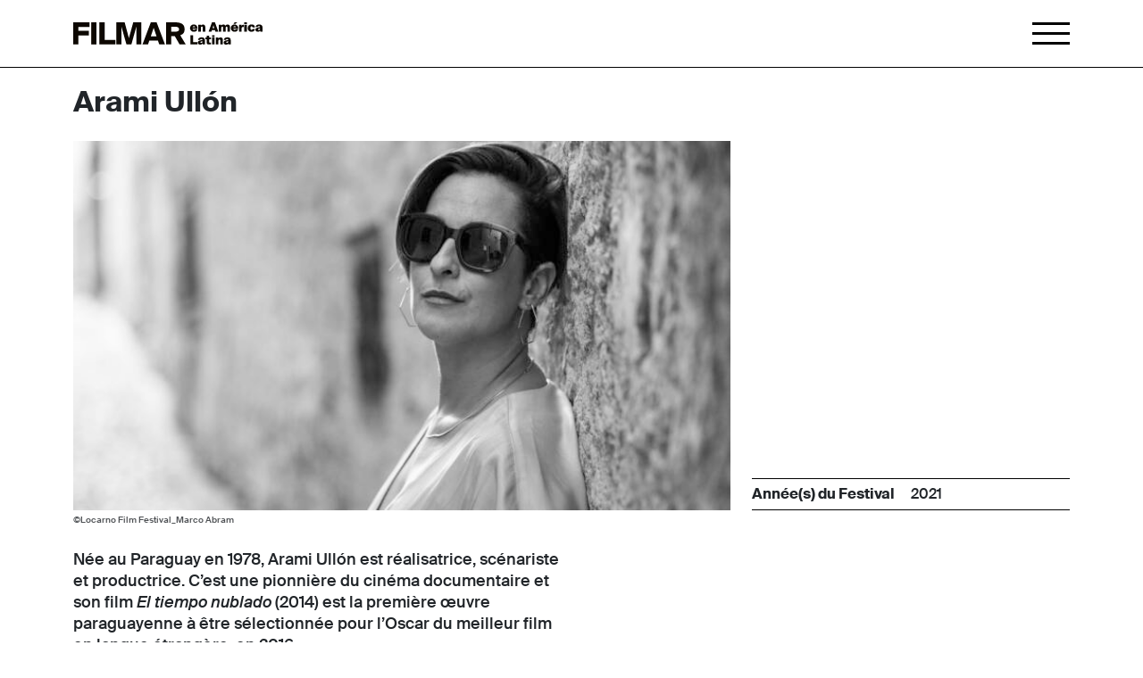

--- FILE ---
content_type: text/html; charset=UTF-8
request_url: https://filmar.ch/guest/arami-ullon/
body_size: 9831
content:
<!DOCTYPE html>
<html dir="ltr" lang="fr-FR"
	prefix="og: https://ogp.me/ns#" >

<head>
    <meta charset="UTF-8">
    <meta name="viewport" content="width=device-width, initial-scale=1.0">

    <link rel="apple-touch-icon" sizes="180x180" href="https://filmar.ch/themes/filmar/assets/images/favicon/apple-touch-icon.png">
    <link rel="icon" type="image/png" sizes="32x32" href="https://filmar.ch/themes/filmar/assets/images/favicon/favicon-32x32.png">
    <link rel="icon" type="image/png" sizes="16x16" href="https://filmar.ch/themes/filmar/assets/images/favicon/favicon-16x16.png">
    <link rel="manifest" href="https://filmar.ch/themes/filmar/assets/images/favicon/site.webmanifest">

    <title>Arami Ullón - Invité.e - Festival FILMAR en América Latina</title>

		<!-- All in One SEO 4.2.9 - aioseo.com -->
		<meta name="description" content="Née au Paraguay en 1978, Arami Ullón est réalisatrice, scénariste et productrice. C’est une pionnière du cinéma documentaire et son film El tiempo nublado (2014) est la première œuvre paraguayenne à être sélectionnée pour l’Oscar du meilleur film en langue étrangère, en 2016." />
		<meta name="robots" content="max-image-preview:large" />
		<link rel="canonical" href="https://filmar.ch/guest/arami-ullon/" />
		<meta name="generator" content="All in One SEO (AIOSEO) 4.2.9 " />
		<meta property="og:locale" content="fr_FR" />
		<meta property="og:site_name" content="Festival FILMAR en América Latina - Au cœur de l’Europe, la vitrine du cinéma latino-américain" />
		<meta property="og:type" content="article" />
		<meta property="og:title" content="Arami Ullón - Invité.e - Festival FILMAR en América Latina" />
		<meta property="og:description" content="Née au Paraguay en 1978, Arami Ullón est réalisatrice, scénariste et productrice. C’est une pionnière du cinéma documentaire et son film El tiempo nublado (2014) est la première œuvre paraguayenne à être sélectionnée pour l’Oscar du meilleur film en langue étrangère, en 2016." />
		<meta property="og:url" content="https://filmar.ch/guest/arami-ullon/" />
		<meta property="og:image" content="https://filmar.ch/uploads/2021/10/Arami_Ullon©️Locarno-Film-Festival_Ti-Press_-Marco-Abram-1-scaled.jpg" />
		<meta property="og:image:secure_url" content="https://filmar.ch/uploads/2021/10/Arami_Ullon©️Locarno-Film-Festival_Ti-Press_-Marco-Abram-1-scaled.jpg" />
		<meta property="og:image:width" content="4945" />
		<meta property="og:image:height" content="2782" />
		<meta property="article:published_time" content="2021-10-12T08:46:55+00:00" />
		<meta property="article:modified_time" content="2021-10-26T15:59:56+00:00" />
		<meta property="article:publisher" content="https://www.facebook.com/FestivalFILMAR" />
		<meta name="twitter:card" content="summary" />
		<meta name="twitter:title" content="Arami Ullón - Invité.e - Festival FILMAR en América Latina" />
		<meta name="twitter:description" content="Née au Paraguay en 1978, Arami Ullón est réalisatrice, scénariste et productrice. C’est une pionnière du cinéma documentaire et son film El tiempo nublado (2014) est la première œuvre paraguayenne à être sélectionnée pour l’Oscar du meilleur film en langue étrangère, en 2016." />
		<meta name="twitter:image" content="https://filmar.ch/uploads/2021/10/Arami_Ullon©️Locarno-Film-Festival_Ti-Press_-Marco-Abram-1-scaled.jpg" />
		<script type="application/ld+json" class="aioseo-schema">
			{"@context":"https:\/\/schema.org","@graph":[{"@type":"BreadcrumbList","@id":"https:\/\/filmar.ch\/guest\/arami-ullon\/#breadcrumblist","itemListElement":[{"@type":"ListItem","@id":"https:\/\/filmar.ch\/#listItem","position":1,"item":{"@type":"WebPage","@id":"https:\/\/filmar.ch\/","name":"Accueil","description":"Au c\u0153ur de l\u2019Europe, la vitrine du cin\u00e9ma latino-am\u00e9ricain","url":"https:\/\/filmar.ch\/"},"nextItem":"https:\/\/filmar.ch\/guest\/arami-ullon\/#listItem"},{"@type":"ListItem","@id":"https:\/\/filmar.ch\/guest\/arami-ullon\/#listItem","position":2,"item":{"@type":"WebPage","@id":"https:\/\/filmar.ch\/guest\/arami-ullon\/","name":"Arami Ull\u00f3n","description":"N\u00e9e au Paraguay en 1978, Arami Ull\u00f3n est r\u00e9alisatrice, sc\u00e9nariste et productrice. C\u2019est une pionni\u00e8re du cin\u00e9ma documentaire et son film El tiempo nublado (2014) est la premi\u00e8re \u0153uvre paraguayenne \u00e0 \u00eatre s\u00e9lectionn\u00e9e pour l\u2019Oscar du meilleur film en langue \u00e9trang\u00e8re, en 2016.","url":"https:\/\/filmar.ch\/guest\/arami-ullon\/"},"previousItem":"https:\/\/filmar.ch\/#listItem"}]},{"@type":"Organization","@id":"https:\/\/filmar.ch\/#organization","name":"Filmar","url":"https:\/\/filmar.ch\/","logo":{"@type":"ImageObject","url":"https:\/\/filmar.ch\/uploads\/2021\/11\/filmar_logo_socials.jpg","@id":"https:\/\/filmar.ch\/#organizationLogo","width":1024,"height":1024},"image":{"@id":"https:\/\/filmar.ch\/#organizationLogo"},"sameAs":["https:\/\/www.instagram.com\/festival_filmar\/","https:\/\/www.youtube.com\/channel\/UC0s8lRf_ZP7X66xiW8-WAWg"],"contactPoint":{"@type":"ContactPoint","telephone":"+41227326159","contactType":"Customer Support"}},{"@type":"Person","@id":"https:\/\/filmar.ch\/author\/hacamd\/#author","url":"https:\/\/filmar.ch\/author\/hacamd\/","name":"HaCamD","image":{"@type":"ImageObject","@id":"https:\/\/filmar.ch\/guest\/arami-ullon\/#authorImage","url":"https:\/\/secure.gravatar.com\/avatar\/9e106591ab7041c2f3c5314f2f3037ab?s=96&d=mm&r=g","width":96,"height":96,"caption":"HaCamD"}},{"@type":"WebPage","@id":"https:\/\/filmar.ch\/guest\/arami-ullon\/#webpage","url":"https:\/\/filmar.ch\/guest\/arami-ullon\/","name":"Arami Ull\u00f3n - Invit\u00e9.e - Festival FILMAR en Am\u00e9rica Latina","description":"N\u00e9e au Paraguay en 1978, Arami Ull\u00f3n est r\u00e9alisatrice, sc\u00e9nariste et productrice. C\u2019est une pionni\u00e8re du cin\u00e9ma documentaire et son film El tiempo nublado (2014) est la premi\u00e8re \u0153uvre paraguayenne \u00e0 \u00eatre s\u00e9lectionn\u00e9e pour l\u2019Oscar du meilleur film en langue \u00e9trang\u00e8re, en 2016.","inLanguage":"fr-FR","isPartOf":{"@id":"https:\/\/filmar.ch\/#website"},"breadcrumb":{"@id":"https:\/\/filmar.ch\/guest\/arami-ullon\/#breadcrumblist"},"author":{"@id":"https:\/\/filmar.ch\/author\/hacamd\/#author"},"creator":{"@id":"https:\/\/filmar.ch\/author\/hacamd\/#author"},"datePublished":"2021-10-12T08:46:55+02:00","dateModified":"2021-10-26T15:59:56+02:00"},{"@type":"WebSite","@id":"https:\/\/filmar.ch\/#website","url":"https:\/\/filmar.ch\/","name":"Festival FILMAR en Am\u00e9rica Latina","description":"Au c\u0153ur de l\u2019Europe, la vitrine du cin\u00e9ma latino-am\u00e9ricain","inLanguage":"fr-FR","publisher":{"@id":"https:\/\/filmar.ch\/#organization"}}]}
		</script>
		<!-- All in One SEO -->

<script type="text/javascript">
/* <![CDATA[ */
window._wpemojiSettings = {"baseUrl":"https:\/\/s.w.org\/images\/core\/emoji\/15.0.3\/72x72\/","ext":".png","svgUrl":"https:\/\/s.w.org\/images\/core\/emoji\/15.0.3\/svg\/","svgExt":".svg","source":{"concatemoji":"https:\/\/filmar.ch\/wordpress\/wp-includes\/js\/wp-emoji-release.min.js?ver=6.6.2"}};
/*! This file is auto-generated */
!function(i,n){var o,s,e;function c(e){try{var t={supportTests:e,timestamp:(new Date).valueOf()};sessionStorage.setItem(o,JSON.stringify(t))}catch(e){}}function p(e,t,n){e.clearRect(0,0,e.canvas.width,e.canvas.height),e.fillText(t,0,0);var t=new Uint32Array(e.getImageData(0,0,e.canvas.width,e.canvas.height).data),r=(e.clearRect(0,0,e.canvas.width,e.canvas.height),e.fillText(n,0,0),new Uint32Array(e.getImageData(0,0,e.canvas.width,e.canvas.height).data));return t.every(function(e,t){return e===r[t]})}function u(e,t,n){switch(t){case"flag":return n(e,"\ud83c\udff3\ufe0f\u200d\u26a7\ufe0f","\ud83c\udff3\ufe0f\u200b\u26a7\ufe0f")?!1:!n(e,"\ud83c\uddfa\ud83c\uddf3","\ud83c\uddfa\u200b\ud83c\uddf3")&&!n(e,"\ud83c\udff4\udb40\udc67\udb40\udc62\udb40\udc65\udb40\udc6e\udb40\udc67\udb40\udc7f","\ud83c\udff4\u200b\udb40\udc67\u200b\udb40\udc62\u200b\udb40\udc65\u200b\udb40\udc6e\u200b\udb40\udc67\u200b\udb40\udc7f");case"emoji":return!n(e,"\ud83d\udc26\u200d\u2b1b","\ud83d\udc26\u200b\u2b1b")}return!1}function f(e,t,n){var r="undefined"!=typeof WorkerGlobalScope&&self instanceof WorkerGlobalScope?new OffscreenCanvas(300,150):i.createElement("canvas"),a=r.getContext("2d",{willReadFrequently:!0}),o=(a.textBaseline="top",a.font="600 32px Arial",{});return e.forEach(function(e){o[e]=t(a,e,n)}),o}function t(e){var t=i.createElement("script");t.src=e,t.defer=!0,i.head.appendChild(t)}"undefined"!=typeof Promise&&(o="wpEmojiSettingsSupports",s=["flag","emoji"],n.supports={everything:!0,everythingExceptFlag:!0},e=new Promise(function(e){i.addEventListener("DOMContentLoaded",e,{once:!0})}),new Promise(function(t){var n=function(){try{var e=JSON.parse(sessionStorage.getItem(o));if("object"==typeof e&&"number"==typeof e.timestamp&&(new Date).valueOf()<e.timestamp+604800&&"object"==typeof e.supportTests)return e.supportTests}catch(e){}return null}();if(!n){if("undefined"!=typeof Worker&&"undefined"!=typeof OffscreenCanvas&&"undefined"!=typeof URL&&URL.createObjectURL&&"undefined"!=typeof Blob)try{var e="postMessage("+f.toString()+"("+[JSON.stringify(s),u.toString(),p.toString()].join(",")+"));",r=new Blob([e],{type:"text/javascript"}),a=new Worker(URL.createObjectURL(r),{name:"wpTestEmojiSupports"});return void(a.onmessage=function(e){c(n=e.data),a.terminate(),t(n)})}catch(e){}c(n=f(s,u,p))}t(n)}).then(function(e){for(var t in e)n.supports[t]=e[t],n.supports.everything=n.supports.everything&&n.supports[t],"flag"!==t&&(n.supports.everythingExceptFlag=n.supports.everythingExceptFlag&&n.supports[t]);n.supports.everythingExceptFlag=n.supports.everythingExceptFlag&&!n.supports.flag,n.DOMReady=!1,n.readyCallback=function(){n.DOMReady=!0}}).then(function(){return e}).then(function(){var e;n.supports.everything||(n.readyCallback(),(e=n.source||{}).concatemoji?t(e.concatemoji):e.wpemoji&&e.twemoji&&(t(e.twemoji),t(e.wpemoji)))}))}((window,document),window._wpemojiSettings);
/* ]]> */
</script>
<style id='wp-emoji-styles-inline-css' type='text/css'>

	img.wp-smiley, img.emoji {
		display: inline !important;
		border: none !important;
		box-shadow: none !important;
		height: 1em !important;
		width: 1em !important;
		margin: 0 0.07em !important;
		vertical-align: -0.1em !important;
		background: none !important;
		padding: 0 !important;
	}
</style>
<link rel='stylesheet' id='wp-block-library-css' href='https://filmar.ch/wordpress/wp-includes/css/dist/block-library/style.min.css?ver=6.6.2' type='text/css' media='all' />
<link rel='stylesheet' id='wp-components-css' href='https://filmar.ch/wordpress/wp-includes/css/dist/components/style.min.css?ver=6.6.2' type='text/css' media='all' />
<link rel='stylesheet' id='wp-preferences-css' href='https://filmar.ch/wordpress/wp-includes/css/dist/preferences/style.min.css?ver=6.6.2' type='text/css' media='all' />
<link rel='stylesheet' id='wp-block-editor-css' href='https://filmar.ch/wordpress/wp-includes/css/dist/block-editor/style.min.css?ver=6.6.2' type='text/css' media='all' />
<link rel='stylesheet' id='wp-reusable-blocks-css' href='https://filmar.ch/wordpress/wp-includes/css/dist/reusable-blocks/style.min.css?ver=6.6.2' type='text/css' media='all' />
<link rel='stylesheet' id='wp-patterns-css' href='https://filmar.ch/wordpress/wp-includes/css/dist/patterns/style.min.css?ver=6.6.2' type='text/css' media='all' />
<link rel='stylesheet' id='wp-editor-css' href='https://filmar.ch/wordpress/wp-includes/css/dist/editor/style.min.css?ver=6.6.2' type='text/css' media='all' />
<link rel='stylesheet' id='blocksbox-block-style-css-css' href='https://filmar.ch/mu-plugins/blocks-box/dist/blocks.style.build.css?ver=1.4.5' type='text/css' media='all' />
<style id='classic-theme-styles-inline-css' type='text/css'>
/*! This file is auto-generated */
.wp-block-button__link{color:#fff;background-color:#32373c;border-radius:9999px;box-shadow:none;text-decoration:none;padding:calc(.667em + 2px) calc(1.333em + 2px);font-size:1.125em}.wp-block-file__button{background:#32373c;color:#fff;text-decoration:none}
</style>
<style id='global-styles-inline-css' type='text/css'>
:root{--wp--preset--aspect-ratio--square: 1;--wp--preset--aspect-ratio--4-3: 4/3;--wp--preset--aspect-ratio--3-4: 3/4;--wp--preset--aspect-ratio--3-2: 3/2;--wp--preset--aspect-ratio--2-3: 2/3;--wp--preset--aspect-ratio--16-9: 16/9;--wp--preset--aspect-ratio--9-16: 9/16;--wp--preset--color--black: #000000;--wp--preset--color--cyan-bluish-gray: #abb8c3;--wp--preset--color--white: #ffffff;--wp--preset--color--pale-pink: #f78da7;--wp--preset--color--vivid-red: #cf2e2e;--wp--preset--color--luminous-vivid-orange: #ff6900;--wp--preset--color--luminous-vivid-amber: #fcb900;--wp--preset--color--light-green-cyan: #7bdcb5;--wp--preset--color--vivid-green-cyan: #00d084;--wp--preset--color--pale-cyan-blue: #8ed1fc;--wp--preset--color--vivid-cyan-blue: #0693e3;--wp--preset--color--vivid-purple: #9b51e0;--wp--preset--gradient--vivid-cyan-blue-to-vivid-purple: linear-gradient(135deg,rgba(6,147,227,1) 0%,rgb(155,81,224) 100%);--wp--preset--gradient--light-green-cyan-to-vivid-green-cyan: linear-gradient(135deg,rgb(122,220,180) 0%,rgb(0,208,130) 100%);--wp--preset--gradient--luminous-vivid-amber-to-luminous-vivid-orange: linear-gradient(135deg,rgba(252,185,0,1) 0%,rgba(255,105,0,1) 100%);--wp--preset--gradient--luminous-vivid-orange-to-vivid-red: linear-gradient(135deg,rgba(255,105,0,1) 0%,rgb(207,46,46) 100%);--wp--preset--gradient--very-light-gray-to-cyan-bluish-gray: linear-gradient(135deg,rgb(238,238,238) 0%,rgb(169,184,195) 100%);--wp--preset--gradient--cool-to-warm-spectrum: linear-gradient(135deg,rgb(74,234,220) 0%,rgb(151,120,209) 20%,rgb(207,42,186) 40%,rgb(238,44,130) 60%,rgb(251,105,98) 80%,rgb(254,248,76) 100%);--wp--preset--gradient--blush-light-purple: linear-gradient(135deg,rgb(255,206,236) 0%,rgb(152,150,240) 100%);--wp--preset--gradient--blush-bordeaux: linear-gradient(135deg,rgb(254,205,165) 0%,rgb(254,45,45) 50%,rgb(107,0,62) 100%);--wp--preset--gradient--luminous-dusk: linear-gradient(135deg,rgb(255,203,112) 0%,rgb(199,81,192) 50%,rgb(65,88,208) 100%);--wp--preset--gradient--pale-ocean: linear-gradient(135deg,rgb(255,245,203) 0%,rgb(182,227,212) 50%,rgb(51,167,181) 100%);--wp--preset--gradient--electric-grass: linear-gradient(135deg,rgb(202,248,128) 0%,rgb(113,206,126) 100%);--wp--preset--gradient--midnight: linear-gradient(135deg,rgb(2,3,129) 0%,rgb(40,116,252) 100%);--wp--preset--font-size--small: 13px;--wp--preset--font-size--medium: 20px;--wp--preset--font-size--large: 36px;--wp--preset--font-size--x-large: 42px;--wp--preset--spacing--20: 0.44rem;--wp--preset--spacing--30: 0.67rem;--wp--preset--spacing--40: 1rem;--wp--preset--spacing--50: 1.5rem;--wp--preset--spacing--60: 2.25rem;--wp--preset--spacing--70: 3.38rem;--wp--preset--spacing--80: 5.06rem;--wp--preset--shadow--natural: 6px 6px 9px rgba(0, 0, 0, 0.2);--wp--preset--shadow--deep: 12px 12px 50px rgba(0, 0, 0, 0.4);--wp--preset--shadow--sharp: 6px 6px 0px rgba(0, 0, 0, 0.2);--wp--preset--shadow--outlined: 6px 6px 0px -3px rgba(255, 255, 255, 1), 6px 6px rgba(0, 0, 0, 1);--wp--preset--shadow--crisp: 6px 6px 0px rgba(0, 0, 0, 1);}:where(.is-layout-flex){gap: 0.5em;}:where(.is-layout-grid){gap: 0.5em;}body .is-layout-flex{display: flex;}.is-layout-flex{flex-wrap: wrap;align-items: center;}.is-layout-flex > :is(*, div){margin: 0;}body .is-layout-grid{display: grid;}.is-layout-grid > :is(*, div){margin: 0;}:where(.wp-block-columns.is-layout-flex){gap: 2em;}:where(.wp-block-columns.is-layout-grid){gap: 2em;}:where(.wp-block-post-template.is-layout-flex){gap: 1.25em;}:where(.wp-block-post-template.is-layout-grid){gap: 1.25em;}.has-black-color{color: var(--wp--preset--color--black) !important;}.has-cyan-bluish-gray-color{color: var(--wp--preset--color--cyan-bluish-gray) !important;}.has-white-color{color: var(--wp--preset--color--white) !important;}.has-pale-pink-color{color: var(--wp--preset--color--pale-pink) !important;}.has-vivid-red-color{color: var(--wp--preset--color--vivid-red) !important;}.has-luminous-vivid-orange-color{color: var(--wp--preset--color--luminous-vivid-orange) !important;}.has-luminous-vivid-amber-color{color: var(--wp--preset--color--luminous-vivid-amber) !important;}.has-light-green-cyan-color{color: var(--wp--preset--color--light-green-cyan) !important;}.has-vivid-green-cyan-color{color: var(--wp--preset--color--vivid-green-cyan) !important;}.has-pale-cyan-blue-color{color: var(--wp--preset--color--pale-cyan-blue) !important;}.has-vivid-cyan-blue-color{color: var(--wp--preset--color--vivid-cyan-blue) !important;}.has-vivid-purple-color{color: var(--wp--preset--color--vivid-purple) !important;}.has-black-background-color{background-color: var(--wp--preset--color--black) !important;}.has-cyan-bluish-gray-background-color{background-color: var(--wp--preset--color--cyan-bluish-gray) !important;}.has-white-background-color{background-color: var(--wp--preset--color--white) !important;}.has-pale-pink-background-color{background-color: var(--wp--preset--color--pale-pink) !important;}.has-vivid-red-background-color{background-color: var(--wp--preset--color--vivid-red) !important;}.has-luminous-vivid-orange-background-color{background-color: var(--wp--preset--color--luminous-vivid-orange) !important;}.has-luminous-vivid-amber-background-color{background-color: var(--wp--preset--color--luminous-vivid-amber) !important;}.has-light-green-cyan-background-color{background-color: var(--wp--preset--color--light-green-cyan) !important;}.has-vivid-green-cyan-background-color{background-color: var(--wp--preset--color--vivid-green-cyan) !important;}.has-pale-cyan-blue-background-color{background-color: var(--wp--preset--color--pale-cyan-blue) !important;}.has-vivid-cyan-blue-background-color{background-color: var(--wp--preset--color--vivid-cyan-blue) !important;}.has-vivid-purple-background-color{background-color: var(--wp--preset--color--vivid-purple) !important;}.has-black-border-color{border-color: var(--wp--preset--color--black) !important;}.has-cyan-bluish-gray-border-color{border-color: var(--wp--preset--color--cyan-bluish-gray) !important;}.has-white-border-color{border-color: var(--wp--preset--color--white) !important;}.has-pale-pink-border-color{border-color: var(--wp--preset--color--pale-pink) !important;}.has-vivid-red-border-color{border-color: var(--wp--preset--color--vivid-red) !important;}.has-luminous-vivid-orange-border-color{border-color: var(--wp--preset--color--luminous-vivid-orange) !important;}.has-luminous-vivid-amber-border-color{border-color: var(--wp--preset--color--luminous-vivid-amber) !important;}.has-light-green-cyan-border-color{border-color: var(--wp--preset--color--light-green-cyan) !important;}.has-vivid-green-cyan-border-color{border-color: var(--wp--preset--color--vivid-green-cyan) !important;}.has-pale-cyan-blue-border-color{border-color: var(--wp--preset--color--pale-cyan-blue) !important;}.has-vivid-cyan-blue-border-color{border-color: var(--wp--preset--color--vivid-cyan-blue) !important;}.has-vivid-purple-border-color{border-color: var(--wp--preset--color--vivid-purple) !important;}.has-vivid-cyan-blue-to-vivid-purple-gradient-background{background: var(--wp--preset--gradient--vivid-cyan-blue-to-vivid-purple) !important;}.has-light-green-cyan-to-vivid-green-cyan-gradient-background{background: var(--wp--preset--gradient--light-green-cyan-to-vivid-green-cyan) !important;}.has-luminous-vivid-amber-to-luminous-vivid-orange-gradient-background{background: var(--wp--preset--gradient--luminous-vivid-amber-to-luminous-vivid-orange) !important;}.has-luminous-vivid-orange-to-vivid-red-gradient-background{background: var(--wp--preset--gradient--luminous-vivid-orange-to-vivid-red) !important;}.has-very-light-gray-to-cyan-bluish-gray-gradient-background{background: var(--wp--preset--gradient--very-light-gray-to-cyan-bluish-gray) !important;}.has-cool-to-warm-spectrum-gradient-background{background: var(--wp--preset--gradient--cool-to-warm-spectrum) !important;}.has-blush-light-purple-gradient-background{background: var(--wp--preset--gradient--blush-light-purple) !important;}.has-blush-bordeaux-gradient-background{background: var(--wp--preset--gradient--blush-bordeaux) !important;}.has-luminous-dusk-gradient-background{background: var(--wp--preset--gradient--luminous-dusk) !important;}.has-pale-ocean-gradient-background{background: var(--wp--preset--gradient--pale-ocean) !important;}.has-electric-grass-gradient-background{background: var(--wp--preset--gradient--electric-grass) !important;}.has-midnight-gradient-background{background: var(--wp--preset--gradient--midnight) !important;}.has-small-font-size{font-size: var(--wp--preset--font-size--small) !important;}.has-medium-font-size{font-size: var(--wp--preset--font-size--medium) !important;}.has-large-font-size{font-size: var(--wp--preset--font-size--large) !important;}.has-x-large-font-size{font-size: var(--wp--preset--font-size--x-large) !important;}
:where(.wp-block-post-template.is-layout-flex){gap: 1.25em;}:where(.wp-block-post-template.is-layout-grid){gap: 1.25em;}
:where(.wp-block-columns.is-layout-flex){gap: 2em;}:where(.wp-block-columns.is-layout-grid){gap: 2em;}
:root :where(.wp-block-pullquote){font-size: 1.5em;line-height: 1.6;}
</style>
<link rel='stylesheet' id='dashicons-css' href='https://filmar.ch/wordpress/wp-includes/css/dashicons.min.css?ver=6.6.2' type='text/css' media='all' />
<link rel='stylesheet' id='filmar-style-css' href='https://filmar.ch/themes/filmar/assets/styles/app.css?ver=1.19.3' type='text/css' media='' />
<link rel='stylesheet' id='sib-front-css-css' href='https://filmar.ch/plugins/mailin/css/mailin-front.css?ver=6.6.2' type='text/css' media='all' />
<script type="text/javascript" src="https://filmar.ch/wordpress/wp-includes/js/jquery/jquery.min.js?ver=3.7.1" id="jquery-core-js"></script>
<script type="text/javascript" src="https://filmar.ch/wordpress/wp-includes/js/jquery/jquery-migrate.min.js?ver=3.4.1" id="jquery-migrate-js"></script>
<script type="text/javascript" id="sib-front-js-js-extra">
/* <![CDATA[ */
var sibErrMsg = {"invalidMail":"Please fill out valid email address","requiredField":"Please fill out required fields","invalidDateFormat":"Please fill out valid date format","invalidSMSFormat":"Please fill out valid phone number"};
var ajax_sib_front_object = {"ajax_url":"https:\/\/filmar.ch\/wordpress\/wp-admin\/admin-ajax.php","ajax_nonce":"019a8ee396","flag_url":"https:\/\/filmar.ch\/plugins\/mailin\/img\/flags\/"};
/* ]]> */
</script>
<script type="text/javascript" src="https://filmar.ch/plugins/mailin/js/mailin-front.js?ver=1713410034" id="sib-front-js-js"></script>
<link rel="https://api.w.org/" href="https://filmar.ch/wp-json/" /><link rel="alternate" title="JSON" type="application/json" href="https://filmar.ch/wp-json/wp/v2/guest/249" /><link rel="EditURI" type="application/rsd+xml" title="RSD" href="https://filmar.ch/wordpress/xmlrpc.php?rsd" />
<meta name="generator" content="WordPress 6.6.2" />
<meta name="generator" content="Everest Forms 1.9.9" />
<link rel='shortlink' href='https://filmar.ch/?p=249' />
<link rel="alternate" title="oEmbed (JSON)" type="application/json+oembed" href="https://filmar.ch/wp-json/oembed/1.0/embed?url=https%3A%2F%2Ffilmar.ch%2Fguest%2Farami-ullon%2F" />
<link rel="alternate" title="oEmbed (XML)" type="text/xml+oembed" href="https://filmar.ch/wp-json/oembed/1.0/embed?url=https%3A%2F%2Ffilmar.ch%2Fguest%2Farami-ullon%2F&#038;format=xml" />
<meta name="redi-version" content="1.1.3" />
    <!-- Facebook Pixel Code -->
    <script>
        ! function(f, b, e, v, n, t, s) {
            if (f.fbq) return;
            n = f.fbq = function() {
                n.callMethod ?
                    n.callMethod.apply(n, arguments) : n.queue.push(arguments)
            };
            if (!f._fbq) f._fbq = n;
            n.push = n;
            n.loaded = !0;
            n.version = '2.0';
            n.queue = [];
            t = b.createElement(e);
            t.async = !0;
            t.src = v;
            s = b.getElementsByTagName(e)[0];
            s.parentNode.insertBefore(t, s)
        }(window, document, 'script',
            'https://connect.facebook.net/en_US/fbevents.js');
        fbq('init', '578969499998951');
        fbq('track', 'PageView');
    </script>
    <noscript>
        <img height="1" width="1" src="https://www.facebook.com/tr?id=578969499998951&ev=PageView
        &noscript=1" />
    </noscript>
    <!-- End Facebook Pixel Code -->

    <!-- Accessibility Code for "www.filmar.ch" -->
    <script>
        window.interdeal = {
            "sitekey": "9738c0be563e2403a668c6eba201f6e9",
            "Position": "right",
            "domains": {
                "js": "https://cdn.equalweb.com/",
                "acc": "https://access.equalweb.com/"
            },
            "Menulang": "FR",
            "showTooltip": true,
            "btnStyle": {
                "vPosition": [
                    "80%",
                    "80%"
                ],
                "scale": [
                    "0.6",
                    "0.5"
                ],
                "color": {
                    "main": "#000000",
                    "second": "#fdfffa"
                },
                "icon": {
                    "outline": false,
                    "type": 1,
                    "shape": "rounded"
                }
            }
        };
        (function(doc, head, body) {
            var coreCall = doc.createElement('script');
            coreCall.src = interdeal.domains.js + 'core/5.0.9/accessibility.js';
            coreCall.defer = true;
            coreCall.integrity = 'sha512-dxjHZQgpVIG70EQus4+1KR3oj2KGyrtwR/nr4lY+tcMjrQ1Yb9V1SCKNVLGhD3CcPMgANKAqOk4ldI8WWNnQTw==';
            coreCall.crossOrigin = 'anonymous';
            coreCall.setAttribute('data-cfasync', true);
            body ? body.appendChild(coreCall) : head.appendChild(coreCall);
        })(document, document.head, document.body);
    </script>

    <!-- Global site tag (gtag.js) - Google Analytics -->
    <script async src="https://www.googletagmanager.com/gtag/js?id=G-G83KWCGMZJ"></script>
    <script>
        window.dataLayer = window.dataLayer || [];

        function gtag() {
            dataLayer.push(arguments);
        }
        gtag('js', new Date());

        gtag('config', 'G-G83KWCGMZJ');
    </script>
</head>

<body class="guest-template-default single single-guest postid-249 everest-forms-no-js">
    <header id="header">
        <div class="container">
            <a href="https://filmar.ch" class="logo">
                <img src="https://filmar.ch/themes/filmar/assets/images/logo.svg" alt="Logo Filmar en América Latina" />
            </a>

                        <div class="hamburger"></div>
            <div class="btn-menu-close"></div>
        </div>
    </header>
    <aside id="menu-aside">
        <nav role="navigation">
            <div class="menu-menu-festival-container"><ul id="menu-menu-festival" class="menu"><li id="menu-item-3578" class="menu-item menu-item-type-post_type menu-item-object-page menu-item-3578"><a href="https://filmar.ch/programme/">Programme 2025</a></li>
<li id="menu-item-5363" class="menu-item menu-item-type-post_type menu-item-object-page menu-item-5363"><a href="https://filmar.ch/invite-e-s/">Invité·e·s 2025</a></li>
<li id="menu-item-1308" class="menu-item menu-item-type-custom menu-item-object-custom menu-item-has-children menu-item-1308"><a href="#">Le Festival</a>
<ul class="sub-menu">
	<li id="menu-item-1512" class="menu-item menu-item-type-post_type menu-item-object-page current_page_parent menu-item-1512"><a href="https://filmar.ch/actualites/">Actualités</a></li>
	<li id="menu-item-827" class="menu-item menu-item-type-post_type menu-item-object-page menu-item-827"><a href="https://filmar.ch/a-propos/">À propos</a></li>
	<li id="menu-item-828" class="menu-item menu-item-type-post_type menu-item-object-page menu-item-828"><a href="https://filmar.ch/benevoles/">Bénévoles</a></li>
	<li id="menu-item-832" class="menu-item menu-item-type-post_type menu-item-object-page menu-item-832"><a href="https://filmar.ch/sections/">Sections</a></li>
	<li id="menu-item-3579" class="menu-item menu-item-type-post_type menu-item-object-page menu-item-3579"><a href="https://filmar.ch/palmares/">Palmarès</a></li>
	<li id="menu-item-1583" class="menu-item menu-item-type-post_type menu-item-object-page menu-item-1583"><a href="https://filmar.ch/archives/">Archives</a></li>
	<li id="menu-item-829" class="menu-item menu-item-type-post_type menu-item-object-page menu-item-829"><a href="https://filmar.ch/equipe/">Équipe</a></li>
</ul>
</li>
<li id="menu-item-1309" class="menu-item menu-item-type-custom menu-item-object-custom menu-item-has-children menu-item-1309"><a href="#">Jeune public</a>
<ul class="sub-menu">
	<li id="menu-item-6674" class="menu-item menu-item-type-post_type menu-item-object-page menu-item-6674"><a href="https://filmar.ch/filmarcito-itinerante/">FILMARcito Itinerante 2026</a></li>
	<li id="menu-item-7773" class="menu-item menu-item-type-post_type menu-item-object-page menu-item-7773"><a href="https://filmar.ch/filmarcito/">FILMARcito 2025</a></li>
	<li id="menu-item-873" class="menu-item menu-item-type-post_type menu-item-object-page menu-item-873"><a href="https://filmar.ch/filmar-ecole/">FILMAR École</a></li>
	<li id="menu-item-830" class="menu-item menu-item-type-post_type menu-item-object-page menu-item-830"><a href="https://filmar.ch/jury-des-jeunes/">Jury des jeunes</a></li>
</ul>
</li>
<li id="menu-item-7062" class="menu-item menu-item-type-custom menu-item-object-custom menu-item-has-children menu-item-7062"><a href="#">Inclusion et Accessibilité</a>
<ul class="sub-menu">
	<li id="menu-item-7045" class="menu-item menu-item-type-post_type menu-item-object-page menu-item-7045"><a href="https://filmar.ch/inclusionaccessibilite/">À propos</a></li>
	<li id="menu-item-7769" class="menu-item menu-item-type-post_type menu-item-object-page menu-item-7769"><a href="https://filmar.ch/inclusionaccessibilite/premio-nuestra-voz/">Premio Nuestra Voz</a></li>
	<li id="menu-item-7001" class="menu-item menu-item-type-post_type menu-item-object-page menu-item-7001"><a href="https://filmar.ch/inclusionaccessibilite/workshop-nuestra-mirada/">Workshop Nuestra Mirada</a></li>
	<li id="menu-item-6346" class="menu-item menu-item-type-post_type menu-item-object-page menu-item-6346"><a href="https://filmar.ch/inclusionaccessibilite/relax/">Relax</a></li>
	<li id="menu-item-6344" class="menu-item menu-item-type-post_type menu-item-object-page menu-item-6344"><a href="https://filmar.ch/inclusionaccessibilite/billets-suspendus/">Billets suspendus</a></li>
	<li id="menu-item-6347" class="menu-item menu-item-type-post_type menu-item-object-page menu-item-6347"><a href="https://filmar.ch/inclusionaccessibilite/accessibilite/">Accessibilité aux séances</a></li>
</ul>
</li>
<li id="menu-item-1300" class="menu-item menu-item-type-custom menu-item-object-custom menu-item-has-children menu-item-1300"><a href="#">Médias</a>
<ul class="sub-menu">
	<li id="menu-item-1034" class="menu-item menu-item-type-post_type menu-item-object-page menu-item-1034"><a href="https://filmar.ch/espace-presse/">Presse</a></li>
	<li id="menu-item-1412" class="menu-item menu-item-type-post_type menu-item-object-page menu-item-1412"><a href="https://filmar.ch/videos/">Vidéos</a></li>
	<li id="menu-item-5462" class="menu-item menu-item-type-post_type menu-item-object-page menu-item-5462"><a href="https://filmar.ch/podcasts/">Podcasts</a></li>
</ul>
</li>
<li id="menu-item-1310" class="menu-item menu-item-type-custom menu-item-object-custom menu-item-has-children menu-item-1310"><a href="#">Pratique</a>
<ul class="sub-menu">
	<li id="menu-item-965" class="menu-item menu-item-type-post_type menu-item-object-page menu-item-965"><a href="https://filmar.ch/billetterie-et-tarifs/">Billetterie et tarifs</a></li>
	<li id="menu-item-1169" class="menu-item menu-item-type-post_type menu-item-object-page menu-item-1169"><a href="https://filmar.ch/lieux/">Lieux</a></li>
</ul>
</li>
<li id="menu-item-980" class="menu-item menu-item-type-post_type menu-item-object-page menu-item-980"><a href="https://filmar.ch/partenaires/">Partenaires</a></li>
<li id="menu-item-833" class="menu-item menu-item-type-post_type menu-item-object-page menu-item-833"><a href="https://filmar.ch/soutenir-filmar/">Soutenir FILMAR</a></li>
<li id="menu-item-6336" class="menu-item menu-item-type-post_type menu-item-object-page menu-item-6336"><a href="https://filmar.ch/contact/">Contact</a></li>
</ul></div>        </nav>
    </aside>
<main role="main">
    <div class="container">
                        <article class="guest">
                                        <div class="row align-items-end">
                        <h1>
                            Arami  Ullón                        </h1>
                        <div class="col-md-8">
                            <div class="thumbnail-16-9" style="background-image: url(https://filmar.ch/uploads/2021/10/Arami_Ullon©️Locarno-Film-Festival_Ti-Press_-Marco-Abram-1-700x394.jpg)" role="img" aria-label="">
                            </div>
                            <div class="picture-copyright">©Locarno Film Festival_Marco Abram</div>
                        </div>

                        <div class="col-md-4">
                            <div class="festival-years">
                                <label>Année(s) du Festival</label>
                                <div class="years">
                                                                            <div class="year">2021</div>
                                                                    </div>
                            </div>
                        </div>
                    </div>
                    <div class="row">
                        <div class="col-md-6">
                            <div class="bio">
                                <p><span style="font-weight: 400">Née au Paraguay en 1978, Arami Ullón est réalisatrice, scénariste et productrice. C’est une pionnière du cinéma documentaire et son film </span><i><span style="font-weight: 400">El tiempo nublado</span></i><span style="font-weight: 400"> (2014) est la première œuvre paraguayenne à être sélectionnée pour l’Oscar du meilleur film en langue étrangère, en 2016.</span></p>
                            </div>
                        </div>
                    </div>

                    <h3>Films</h3>
                    <div class="films row">
                                                                                <div class="col-md-4">
                                    
<article class="card-film">
    <div class="head">
        <div class="section">REGARDS ACTUELS</div>
        <div class="festival-year">2021</div>
    </div>
    <a href="https://filmar.ch/films/apenas-el-sol/">
        <div class="thumbnail" style="background-image: url(https://filmar.ch/uploads/2021/10/FILMAR2021_ApenasElSol_real_AramiUllón_screen_4.png)" role="img" aria-label=""></div>
    </a>
    <div class="picture-copyright">
        ©Arami Ullón, 2021    </div>
    <h3>
        <a href="https://filmar.ch/films/apenas-el-sol/">Apenas el sol</a>
    </h3>
    <div class="directors">
                        <div class="taxonomy">
                    Arami Ullón                </div>
            </div>
    <a class="btn" href="https://filmar.ch/films/apenas-el-sol/">+ de détails</a>
</article>
                                </div>
                                                </div>
                </article>
                </div>
    </div>
</main>

    <footer class="container">
        <div class="container">
            <div class="row footer-infos">
                <div class="col-md-4 footer-column-info">
                    <h4>Suivre FILMAR</h4>
                    <div class="socials">
                        <a href="https://www.facebook.com/FestivalFILMAR" target="_blank">
                            <img src="https://filmar.ch/themes/filmar/assets/images/socials/facebook.svg" alt="Facebook" />
                        </a>
                        <a href="https://www.instagram.com/festival_filmar/" target="_blank">
                            <img src="https://filmar.ch/themes/filmar/assets/images/socials/instagram.svg" alt="Instagram" />
                        </a>
                        <a href="https://www.youtube.com/channel/UC0s8lRf_ZP7X66xiW8-WAWg" target="_blank">
                            <img src="https://filmar.ch/themes/filmar/assets/images/socials/youtube.svg" alt="Youtube" />
                        </a>
                        <a href="https://www.linkedin.com/company/filmar-en-america-latina" target="_blank">
                            <img src="https://filmar.ch/themes/filmar/assets/images/socials/linkedin.svg" alt="Linkedin" />
                        </a>
                    </div>
                </div>
                <div class="col-md-4 footer-column-info">
                                        <script type="text/javascript">
                        var onloadSibCallback = function () {
                            jQuery('.g-recaptcha').each(function (index, el) {
                                grecaptcha.render(el, {
                                    'sitekey': jQuery(el).attr('data-sitekey')
                                });
                            });
                        };
                    </script>
					                <script src="https://www.google.com/recaptcha/api.js?onload=onloadSibCallback&render=explicit" async defer></script>
				
			<form id="sib_signup_form_1" method="post" class="sib_signup_form">
				<div class="sib_loader" style="display:none;"><img
							src="https://filmar.ch/wordpress/wp-includes/images/spinner.gif" alt="loader"></div>
				<input type="hidden" name="sib_form_action" value="subscribe_form_submit">
				<input type="hidden" name="sib_form_id" value="1">
                <input type="hidden" name="sib_form_alert_notice" value="Remplissez ce champ s’il vous plaît">
                <input type="hidden" name="sib_form_invalid_email_notice" value="Cette adresse email n&#039;est pas valide">
                <input type="hidden" name="sib_security" value="019a8ee396">
				<div class="sib_signup_box_inside_1">
					<div style="/*display:none*/" class="sib_msg_disp">
					</div>
                    					<div class="newsletter-form">
<div class="field">
    <label>S'inscrire à la newsletter *</label>
    <input type="email" class="sib-email-area" name="email" required="required">
</div>
<div>
    <button type="submit" class="everest-forms-submit-button">S'inscrire</button>
</div>
<div id="sib_captcha" class="g-recaptcha" data-sitekey="6LeGCcgnAAAAACNv24L0fH5HzDC6v7v1kjhJdqfg" style="margin-top: 5px"></div>
</div>
				</div>
			</form>
			<style>
				form#sib_signup_form_1 p.sib-alert-message {
    padding: 6px 12px;
    margin-bottom: 20px;
    border: 1px solid transparent;
    border-radius: 4px;
    -webkit-box-sizing: border-box;
    -moz-box-sizing: border-box;
    box-sizing: border-box;
}
form#sib_signup_form_1 p.sib-alert-message-error {
    background-color: #f2dede;
    border-color: #ebccd1;
    color: #a94442;
}
form#sib_signup_form_1 p.sib-alert-message-success {
    background-color: #dff0d8;
    border-color: #d6e9c6;
    color: #3c763d;
}
form#sib_signup_form_1 p.sib-alert-message-warning {
    background-color: #fcf8e3;
    border-color: #faebcc;
    color: #8a6d3b;
}
			</style>
			                </div>
                <div class="col-md-4 footer-column-info">
                    <a href="https://filmar.ch/contact/" class="btn btn-contact">Contact</a>
                    <div class="footer-menu"><ul id="menu-menu-pied-de-page" class="menu"><li id="menu-item-4631" class="menu-item menu-item-type-post_type menu-item-object-page menu-item-4631"><a href="https://filmar.ch/conditions-generales-de-vente/">Conditions générales de vente</a></li>
<li id="menu-item-4632" class="menu-item menu-item-type-post_type menu-item-object-page menu-item-4632"><a href="https://filmar.ch/mentions-legales/">Mentions légales</a></li>
<li id="menu-item-4633" class="menu-item menu-item-type-post_type menu-item-object-page menu-item-4633"><a href="https://filmar.ch/politique-de-confidentialite-2/">Politique de confidentialité</a></li>
</ul></div>                </div>
            </div>
        </div>
        <div class="footer-partners">
                                        <div class="partner">
                                        <a href="https://www.geneve.ch/fr" target="_blank">
                        <img src="https://filmar.ch/uploads/2021/10/logo-ville-geneve-noirblanc_page-0001.jpg" alt="Logo de la Ville de Genève" />
                    </a>
                </div>
                            <div class="partner">
                                        <a href="https://www.ge.ch/" target="_blank">
                        <img src="https://filmar.ch/uploads/2021/10/2-Canton.png" alt="Logo de la République et Canton de Genève" />
                    </a>
                </div>
                            <div class="partner">
                                        <a href="https://fgc.federeso.ch/" target="_blank">
                        <img src="https://filmar.ch/uploads/2021/10/Logo-FGC-NB.png" alt="" />
                    </a>
                </div>
                            <div class="partner">
                                        <a href="https://www.acg.ch/" target="_blank">
                        <img src="https://filmar.ch/uploads/2021/10/ACG_logo_NB-e1664466553524.jpg" alt="Logo ACG" />
                    </a>
                </div>
                            <div class="partner">
                                        <a href="https://www.loro.ch/fr" target="_blank">
                        <img src="https://filmar.ch/uploads/2021/10/LoRo-LogoBeneficiaires-MONO.png" alt="Logo Loterie romance" />
                    </a>
                </div>
                    </div>
    </footer>

    <div id="popin"></div>

    	<script type="text/javascript">
		var c = document.body.className;
		c = c.replace( /everest-forms-no-js/, 'everest-forms-js' );
		document.body.className = c;
	</script>
	<script type="text/javascript" id="blocksbox-block-front-js-js-before">
/* <![CDATA[ */
const gmapApiKey = '';
/* ]]> */
</script>
<script type="text/javascript" src="https://filmar.ch/mu-plugins/blocks-box/dist/blocks.front.build.js?ver=1.4.5" id="blocksbox-block-front-js-js"></script>
<script type="text/javascript" src="https://filmar.ch/themes/filmar/assets/scripts/app.js?ver=1.19.3" id="filmar-js-js"></script>
    </body>

    </html>


--- FILE ---
content_type: text/html; charset=utf-8
request_url: https://www.google.com/recaptcha/api2/anchor?ar=1&k=6LeGCcgnAAAAACNv24L0fH5HzDC6v7v1kjhJdqfg&co=aHR0cHM6Ly9maWxtYXIuY2g6NDQz&hl=en&v=PoyoqOPhxBO7pBk68S4YbpHZ&size=normal&anchor-ms=20000&execute-ms=30000&cb=xoroghu1v1
body_size: 49417
content:
<!DOCTYPE HTML><html dir="ltr" lang="en"><head><meta http-equiv="Content-Type" content="text/html; charset=UTF-8">
<meta http-equiv="X-UA-Compatible" content="IE=edge">
<title>reCAPTCHA</title>
<style type="text/css">
/* cyrillic-ext */
@font-face {
  font-family: 'Roboto';
  font-style: normal;
  font-weight: 400;
  font-stretch: 100%;
  src: url(//fonts.gstatic.com/s/roboto/v48/KFO7CnqEu92Fr1ME7kSn66aGLdTylUAMa3GUBHMdazTgWw.woff2) format('woff2');
  unicode-range: U+0460-052F, U+1C80-1C8A, U+20B4, U+2DE0-2DFF, U+A640-A69F, U+FE2E-FE2F;
}
/* cyrillic */
@font-face {
  font-family: 'Roboto';
  font-style: normal;
  font-weight: 400;
  font-stretch: 100%;
  src: url(//fonts.gstatic.com/s/roboto/v48/KFO7CnqEu92Fr1ME7kSn66aGLdTylUAMa3iUBHMdazTgWw.woff2) format('woff2');
  unicode-range: U+0301, U+0400-045F, U+0490-0491, U+04B0-04B1, U+2116;
}
/* greek-ext */
@font-face {
  font-family: 'Roboto';
  font-style: normal;
  font-weight: 400;
  font-stretch: 100%;
  src: url(//fonts.gstatic.com/s/roboto/v48/KFO7CnqEu92Fr1ME7kSn66aGLdTylUAMa3CUBHMdazTgWw.woff2) format('woff2');
  unicode-range: U+1F00-1FFF;
}
/* greek */
@font-face {
  font-family: 'Roboto';
  font-style: normal;
  font-weight: 400;
  font-stretch: 100%;
  src: url(//fonts.gstatic.com/s/roboto/v48/KFO7CnqEu92Fr1ME7kSn66aGLdTylUAMa3-UBHMdazTgWw.woff2) format('woff2');
  unicode-range: U+0370-0377, U+037A-037F, U+0384-038A, U+038C, U+038E-03A1, U+03A3-03FF;
}
/* math */
@font-face {
  font-family: 'Roboto';
  font-style: normal;
  font-weight: 400;
  font-stretch: 100%;
  src: url(//fonts.gstatic.com/s/roboto/v48/KFO7CnqEu92Fr1ME7kSn66aGLdTylUAMawCUBHMdazTgWw.woff2) format('woff2');
  unicode-range: U+0302-0303, U+0305, U+0307-0308, U+0310, U+0312, U+0315, U+031A, U+0326-0327, U+032C, U+032F-0330, U+0332-0333, U+0338, U+033A, U+0346, U+034D, U+0391-03A1, U+03A3-03A9, U+03B1-03C9, U+03D1, U+03D5-03D6, U+03F0-03F1, U+03F4-03F5, U+2016-2017, U+2034-2038, U+203C, U+2040, U+2043, U+2047, U+2050, U+2057, U+205F, U+2070-2071, U+2074-208E, U+2090-209C, U+20D0-20DC, U+20E1, U+20E5-20EF, U+2100-2112, U+2114-2115, U+2117-2121, U+2123-214F, U+2190, U+2192, U+2194-21AE, U+21B0-21E5, U+21F1-21F2, U+21F4-2211, U+2213-2214, U+2216-22FF, U+2308-230B, U+2310, U+2319, U+231C-2321, U+2336-237A, U+237C, U+2395, U+239B-23B7, U+23D0, U+23DC-23E1, U+2474-2475, U+25AF, U+25B3, U+25B7, U+25BD, U+25C1, U+25CA, U+25CC, U+25FB, U+266D-266F, U+27C0-27FF, U+2900-2AFF, U+2B0E-2B11, U+2B30-2B4C, U+2BFE, U+3030, U+FF5B, U+FF5D, U+1D400-1D7FF, U+1EE00-1EEFF;
}
/* symbols */
@font-face {
  font-family: 'Roboto';
  font-style: normal;
  font-weight: 400;
  font-stretch: 100%;
  src: url(//fonts.gstatic.com/s/roboto/v48/KFO7CnqEu92Fr1ME7kSn66aGLdTylUAMaxKUBHMdazTgWw.woff2) format('woff2');
  unicode-range: U+0001-000C, U+000E-001F, U+007F-009F, U+20DD-20E0, U+20E2-20E4, U+2150-218F, U+2190, U+2192, U+2194-2199, U+21AF, U+21E6-21F0, U+21F3, U+2218-2219, U+2299, U+22C4-22C6, U+2300-243F, U+2440-244A, U+2460-24FF, U+25A0-27BF, U+2800-28FF, U+2921-2922, U+2981, U+29BF, U+29EB, U+2B00-2BFF, U+4DC0-4DFF, U+FFF9-FFFB, U+10140-1018E, U+10190-1019C, U+101A0, U+101D0-101FD, U+102E0-102FB, U+10E60-10E7E, U+1D2C0-1D2D3, U+1D2E0-1D37F, U+1F000-1F0FF, U+1F100-1F1AD, U+1F1E6-1F1FF, U+1F30D-1F30F, U+1F315, U+1F31C, U+1F31E, U+1F320-1F32C, U+1F336, U+1F378, U+1F37D, U+1F382, U+1F393-1F39F, U+1F3A7-1F3A8, U+1F3AC-1F3AF, U+1F3C2, U+1F3C4-1F3C6, U+1F3CA-1F3CE, U+1F3D4-1F3E0, U+1F3ED, U+1F3F1-1F3F3, U+1F3F5-1F3F7, U+1F408, U+1F415, U+1F41F, U+1F426, U+1F43F, U+1F441-1F442, U+1F444, U+1F446-1F449, U+1F44C-1F44E, U+1F453, U+1F46A, U+1F47D, U+1F4A3, U+1F4B0, U+1F4B3, U+1F4B9, U+1F4BB, U+1F4BF, U+1F4C8-1F4CB, U+1F4D6, U+1F4DA, U+1F4DF, U+1F4E3-1F4E6, U+1F4EA-1F4ED, U+1F4F7, U+1F4F9-1F4FB, U+1F4FD-1F4FE, U+1F503, U+1F507-1F50B, U+1F50D, U+1F512-1F513, U+1F53E-1F54A, U+1F54F-1F5FA, U+1F610, U+1F650-1F67F, U+1F687, U+1F68D, U+1F691, U+1F694, U+1F698, U+1F6AD, U+1F6B2, U+1F6B9-1F6BA, U+1F6BC, U+1F6C6-1F6CF, U+1F6D3-1F6D7, U+1F6E0-1F6EA, U+1F6F0-1F6F3, U+1F6F7-1F6FC, U+1F700-1F7FF, U+1F800-1F80B, U+1F810-1F847, U+1F850-1F859, U+1F860-1F887, U+1F890-1F8AD, U+1F8B0-1F8BB, U+1F8C0-1F8C1, U+1F900-1F90B, U+1F93B, U+1F946, U+1F984, U+1F996, U+1F9E9, U+1FA00-1FA6F, U+1FA70-1FA7C, U+1FA80-1FA89, U+1FA8F-1FAC6, U+1FACE-1FADC, U+1FADF-1FAE9, U+1FAF0-1FAF8, U+1FB00-1FBFF;
}
/* vietnamese */
@font-face {
  font-family: 'Roboto';
  font-style: normal;
  font-weight: 400;
  font-stretch: 100%;
  src: url(//fonts.gstatic.com/s/roboto/v48/KFO7CnqEu92Fr1ME7kSn66aGLdTylUAMa3OUBHMdazTgWw.woff2) format('woff2');
  unicode-range: U+0102-0103, U+0110-0111, U+0128-0129, U+0168-0169, U+01A0-01A1, U+01AF-01B0, U+0300-0301, U+0303-0304, U+0308-0309, U+0323, U+0329, U+1EA0-1EF9, U+20AB;
}
/* latin-ext */
@font-face {
  font-family: 'Roboto';
  font-style: normal;
  font-weight: 400;
  font-stretch: 100%;
  src: url(//fonts.gstatic.com/s/roboto/v48/KFO7CnqEu92Fr1ME7kSn66aGLdTylUAMa3KUBHMdazTgWw.woff2) format('woff2');
  unicode-range: U+0100-02BA, U+02BD-02C5, U+02C7-02CC, U+02CE-02D7, U+02DD-02FF, U+0304, U+0308, U+0329, U+1D00-1DBF, U+1E00-1E9F, U+1EF2-1EFF, U+2020, U+20A0-20AB, U+20AD-20C0, U+2113, U+2C60-2C7F, U+A720-A7FF;
}
/* latin */
@font-face {
  font-family: 'Roboto';
  font-style: normal;
  font-weight: 400;
  font-stretch: 100%;
  src: url(//fonts.gstatic.com/s/roboto/v48/KFO7CnqEu92Fr1ME7kSn66aGLdTylUAMa3yUBHMdazQ.woff2) format('woff2');
  unicode-range: U+0000-00FF, U+0131, U+0152-0153, U+02BB-02BC, U+02C6, U+02DA, U+02DC, U+0304, U+0308, U+0329, U+2000-206F, U+20AC, U+2122, U+2191, U+2193, U+2212, U+2215, U+FEFF, U+FFFD;
}
/* cyrillic-ext */
@font-face {
  font-family: 'Roboto';
  font-style: normal;
  font-weight: 500;
  font-stretch: 100%;
  src: url(//fonts.gstatic.com/s/roboto/v48/KFO7CnqEu92Fr1ME7kSn66aGLdTylUAMa3GUBHMdazTgWw.woff2) format('woff2');
  unicode-range: U+0460-052F, U+1C80-1C8A, U+20B4, U+2DE0-2DFF, U+A640-A69F, U+FE2E-FE2F;
}
/* cyrillic */
@font-face {
  font-family: 'Roboto';
  font-style: normal;
  font-weight: 500;
  font-stretch: 100%;
  src: url(//fonts.gstatic.com/s/roboto/v48/KFO7CnqEu92Fr1ME7kSn66aGLdTylUAMa3iUBHMdazTgWw.woff2) format('woff2');
  unicode-range: U+0301, U+0400-045F, U+0490-0491, U+04B0-04B1, U+2116;
}
/* greek-ext */
@font-face {
  font-family: 'Roboto';
  font-style: normal;
  font-weight: 500;
  font-stretch: 100%;
  src: url(//fonts.gstatic.com/s/roboto/v48/KFO7CnqEu92Fr1ME7kSn66aGLdTylUAMa3CUBHMdazTgWw.woff2) format('woff2');
  unicode-range: U+1F00-1FFF;
}
/* greek */
@font-face {
  font-family: 'Roboto';
  font-style: normal;
  font-weight: 500;
  font-stretch: 100%;
  src: url(//fonts.gstatic.com/s/roboto/v48/KFO7CnqEu92Fr1ME7kSn66aGLdTylUAMa3-UBHMdazTgWw.woff2) format('woff2');
  unicode-range: U+0370-0377, U+037A-037F, U+0384-038A, U+038C, U+038E-03A1, U+03A3-03FF;
}
/* math */
@font-face {
  font-family: 'Roboto';
  font-style: normal;
  font-weight: 500;
  font-stretch: 100%;
  src: url(//fonts.gstatic.com/s/roboto/v48/KFO7CnqEu92Fr1ME7kSn66aGLdTylUAMawCUBHMdazTgWw.woff2) format('woff2');
  unicode-range: U+0302-0303, U+0305, U+0307-0308, U+0310, U+0312, U+0315, U+031A, U+0326-0327, U+032C, U+032F-0330, U+0332-0333, U+0338, U+033A, U+0346, U+034D, U+0391-03A1, U+03A3-03A9, U+03B1-03C9, U+03D1, U+03D5-03D6, U+03F0-03F1, U+03F4-03F5, U+2016-2017, U+2034-2038, U+203C, U+2040, U+2043, U+2047, U+2050, U+2057, U+205F, U+2070-2071, U+2074-208E, U+2090-209C, U+20D0-20DC, U+20E1, U+20E5-20EF, U+2100-2112, U+2114-2115, U+2117-2121, U+2123-214F, U+2190, U+2192, U+2194-21AE, U+21B0-21E5, U+21F1-21F2, U+21F4-2211, U+2213-2214, U+2216-22FF, U+2308-230B, U+2310, U+2319, U+231C-2321, U+2336-237A, U+237C, U+2395, U+239B-23B7, U+23D0, U+23DC-23E1, U+2474-2475, U+25AF, U+25B3, U+25B7, U+25BD, U+25C1, U+25CA, U+25CC, U+25FB, U+266D-266F, U+27C0-27FF, U+2900-2AFF, U+2B0E-2B11, U+2B30-2B4C, U+2BFE, U+3030, U+FF5B, U+FF5D, U+1D400-1D7FF, U+1EE00-1EEFF;
}
/* symbols */
@font-face {
  font-family: 'Roboto';
  font-style: normal;
  font-weight: 500;
  font-stretch: 100%;
  src: url(//fonts.gstatic.com/s/roboto/v48/KFO7CnqEu92Fr1ME7kSn66aGLdTylUAMaxKUBHMdazTgWw.woff2) format('woff2');
  unicode-range: U+0001-000C, U+000E-001F, U+007F-009F, U+20DD-20E0, U+20E2-20E4, U+2150-218F, U+2190, U+2192, U+2194-2199, U+21AF, U+21E6-21F0, U+21F3, U+2218-2219, U+2299, U+22C4-22C6, U+2300-243F, U+2440-244A, U+2460-24FF, U+25A0-27BF, U+2800-28FF, U+2921-2922, U+2981, U+29BF, U+29EB, U+2B00-2BFF, U+4DC0-4DFF, U+FFF9-FFFB, U+10140-1018E, U+10190-1019C, U+101A0, U+101D0-101FD, U+102E0-102FB, U+10E60-10E7E, U+1D2C0-1D2D3, U+1D2E0-1D37F, U+1F000-1F0FF, U+1F100-1F1AD, U+1F1E6-1F1FF, U+1F30D-1F30F, U+1F315, U+1F31C, U+1F31E, U+1F320-1F32C, U+1F336, U+1F378, U+1F37D, U+1F382, U+1F393-1F39F, U+1F3A7-1F3A8, U+1F3AC-1F3AF, U+1F3C2, U+1F3C4-1F3C6, U+1F3CA-1F3CE, U+1F3D4-1F3E0, U+1F3ED, U+1F3F1-1F3F3, U+1F3F5-1F3F7, U+1F408, U+1F415, U+1F41F, U+1F426, U+1F43F, U+1F441-1F442, U+1F444, U+1F446-1F449, U+1F44C-1F44E, U+1F453, U+1F46A, U+1F47D, U+1F4A3, U+1F4B0, U+1F4B3, U+1F4B9, U+1F4BB, U+1F4BF, U+1F4C8-1F4CB, U+1F4D6, U+1F4DA, U+1F4DF, U+1F4E3-1F4E6, U+1F4EA-1F4ED, U+1F4F7, U+1F4F9-1F4FB, U+1F4FD-1F4FE, U+1F503, U+1F507-1F50B, U+1F50D, U+1F512-1F513, U+1F53E-1F54A, U+1F54F-1F5FA, U+1F610, U+1F650-1F67F, U+1F687, U+1F68D, U+1F691, U+1F694, U+1F698, U+1F6AD, U+1F6B2, U+1F6B9-1F6BA, U+1F6BC, U+1F6C6-1F6CF, U+1F6D3-1F6D7, U+1F6E0-1F6EA, U+1F6F0-1F6F3, U+1F6F7-1F6FC, U+1F700-1F7FF, U+1F800-1F80B, U+1F810-1F847, U+1F850-1F859, U+1F860-1F887, U+1F890-1F8AD, U+1F8B0-1F8BB, U+1F8C0-1F8C1, U+1F900-1F90B, U+1F93B, U+1F946, U+1F984, U+1F996, U+1F9E9, U+1FA00-1FA6F, U+1FA70-1FA7C, U+1FA80-1FA89, U+1FA8F-1FAC6, U+1FACE-1FADC, U+1FADF-1FAE9, U+1FAF0-1FAF8, U+1FB00-1FBFF;
}
/* vietnamese */
@font-face {
  font-family: 'Roboto';
  font-style: normal;
  font-weight: 500;
  font-stretch: 100%;
  src: url(//fonts.gstatic.com/s/roboto/v48/KFO7CnqEu92Fr1ME7kSn66aGLdTylUAMa3OUBHMdazTgWw.woff2) format('woff2');
  unicode-range: U+0102-0103, U+0110-0111, U+0128-0129, U+0168-0169, U+01A0-01A1, U+01AF-01B0, U+0300-0301, U+0303-0304, U+0308-0309, U+0323, U+0329, U+1EA0-1EF9, U+20AB;
}
/* latin-ext */
@font-face {
  font-family: 'Roboto';
  font-style: normal;
  font-weight: 500;
  font-stretch: 100%;
  src: url(//fonts.gstatic.com/s/roboto/v48/KFO7CnqEu92Fr1ME7kSn66aGLdTylUAMa3KUBHMdazTgWw.woff2) format('woff2');
  unicode-range: U+0100-02BA, U+02BD-02C5, U+02C7-02CC, U+02CE-02D7, U+02DD-02FF, U+0304, U+0308, U+0329, U+1D00-1DBF, U+1E00-1E9F, U+1EF2-1EFF, U+2020, U+20A0-20AB, U+20AD-20C0, U+2113, U+2C60-2C7F, U+A720-A7FF;
}
/* latin */
@font-face {
  font-family: 'Roboto';
  font-style: normal;
  font-weight: 500;
  font-stretch: 100%;
  src: url(//fonts.gstatic.com/s/roboto/v48/KFO7CnqEu92Fr1ME7kSn66aGLdTylUAMa3yUBHMdazQ.woff2) format('woff2');
  unicode-range: U+0000-00FF, U+0131, U+0152-0153, U+02BB-02BC, U+02C6, U+02DA, U+02DC, U+0304, U+0308, U+0329, U+2000-206F, U+20AC, U+2122, U+2191, U+2193, U+2212, U+2215, U+FEFF, U+FFFD;
}
/* cyrillic-ext */
@font-face {
  font-family: 'Roboto';
  font-style: normal;
  font-weight: 900;
  font-stretch: 100%;
  src: url(//fonts.gstatic.com/s/roboto/v48/KFO7CnqEu92Fr1ME7kSn66aGLdTylUAMa3GUBHMdazTgWw.woff2) format('woff2');
  unicode-range: U+0460-052F, U+1C80-1C8A, U+20B4, U+2DE0-2DFF, U+A640-A69F, U+FE2E-FE2F;
}
/* cyrillic */
@font-face {
  font-family: 'Roboto';
  font-style: normal;
  font-weight: 900;
  font-stretch: 100%;
  src: url(//fonts.gstatic.com/s/roboto/v48/KFO7CnqEu92Fr1ME7kSn66aGLdTylUAMa3iUBHMdazTgWw.woff2) format('woff2');
  unicode-range: U+0301, U+0400-045F, U+0490-0491, U+04B0-04B1, U+2116;
}
/* greek-ext */
@font-face {
  font-family: 'Roboto';
  font-style: normal;
  font-weight: 900;
  font-stretch: 100%;
  src: url(//fonts.gstatic.com/s/roboto/v48/KFO7CnqEu92Fr1ME7kSn66aGLdTylUAMa3CUBHMdazTgWw.woff2) format('woff2');
  unicode-range: U+1F00-1FFF;
}
/* greek */
@font-face {
  font-family: 'Roboto';
  font-style: normal;
  font-weight: 900;
  font-stretch: 100%;
  src: url(//fonts.gstatic.com/s/roboto/v48/KFO7CnqEu92Fr1ME7kSn66aGLdTylUAMa3-UBHMdazTgWw.woff2) format('woff2');
  unicode-range: U+0370-0377, U+037A-037F, U+0384-038A, U+038C, U+038E-03A1, U+03A3-03FF;
}
/* math */
@font-face {
  font-family: 'Roboto';
  font-style: normal;
  font-weight: 900;
  font-stretch: 100%;
  src: url(//fonts.gstatic.com/s/roboto/v48/KFO7CnqEu92Fr1ME7kSn66aGLdTylUAMawCUBHMdazTgWw.woff2) format('woff2');
  unicode-range: U+0302-0303, U+0305, U+0307-0308, U+0310, U+0312, U+0315, U+031A, U+0326-0327, U+032C, U+032F-0330, U+0332-0333, U+0338, U+033A, U+0346, U+034D, U+0391-03A1, U+03A3-03A9, U+03B1-03C9, U+03D1, U+03D5-03D6, U+03F0-03F1, U+03F4-03F5, U+2016-2017, U+2034-2038, U+203C, U+2040, U+2043, U+2047, U+2050, U+2057, U+205F, U+2070-2071, U+2074-208E, U+2090-209C, U+20D0-20DC, U+20E1, U+20E5-20EF, U+2100-2112, U+2114-2115, U+2117-2121, U+2123-214F, U+2190, U+2192, U+2194-21AE, U+21B0-21E5, U+21F1-21F2, U+21F4-2211, U+2213-2214, U+2216-22FF, U+2308-230B, U+2310, U+2319, U+231C-2321, U+2336-237A, U+237C, U+2395, U+239B-23B7, U+23D0, U+23DC-23E1, U+2474-2475, U+25AF, U+25B3, U+25B7, U+25BD, U+25C1, U+25CA, U+25CC, U+25FB, U+266D-266F, U+27C0-27FF, U+2900-2AFF, U+2B0E-2B11, U+2B30-2B4C, U+2BFE, U+3030, U+FF5B, U+FF5D, U+1D400-1D7FF, U+1EE00-1EEFF;
}
/* symbols */
@font-face {
  font-family: 'Roboto';
  font-style: normal;
  font-weight: 900;
  font-stretch: 100%;
  src: url(//fonts.gstatic.com/s/roboto/v48/KFO7CnqEu92Fr1ME7kSn66aGLdTylUAMaxKUBHMdazTgWw.woff2) format('woff2');
  unicode-range: U+0001-000C, U+000E-001F, U+007F-009F, U+20DD-20E0, U+20E2-20E4, U+2150-218F, U+2190, U+2192, U+2194-2199, U+21AF, U+21E6-21F0, U+21F3, U+2218-2219, U+2299, U+22C4-22C6, U+2300-243F, U+2440-244A, U+2460-24FF, U+25A0-27BF, U+2800-28FF, U+2921-2922, U+2981, U+29BF, U+29EB, U+2B00-2BFF, U+4DC0-4DFF, U+FFF9-FFFB, U+10140-1018E, U+10190-1019C, U+101A0, U+101D0-101FD, U+102E0-102FB, U+10E60-10E7E, U+1D2C0-1D2D3, U+1D2E0-1D37F, U+1F000-1F0FF, U+1F100-1F1AD, U+1F1E6-1F1FF, U+1F30D-1F30F, U+1F315, U+1F31C, U+1F31E, U+1F320-1F32C, U+1F336, U+1F378, U+1F37D, U+1F382, U+1F393-1F39F, U+1F3A7-1F3A8, U+1F3AC-1F3AF, U+1F3C2, U+1F3C4-1F3C6, U+1F3CA-1F3CE, U+1F3D4-1F3E0, U+1F3ED, U+1F3F1-1F3F3, U+1F3F5-1F3F7, U+1F408, U+1F415, U+1F41F, U+1F426, U+1F43F, U+1F441-1F442, U+1F444, U+1F446-1F449, U+1F44C-1F44E, U+1F453, U+1F46A, U+1F47D, U+1F4A3, U+1F4B0, U+1F4B3, U+1F4B9, U+1F4BB, U+1F4BF, U+1F4C8-1F4CB, U+1F4D6, U+1F4DA, U+1F4DF, U+1F4E3-1F4E6, U+1F4EA-1F4ED, U+1F4F7, U+1F4F9-1F4FB, U+1F4FD-1F4FE, U+1F503, U+1F507-1F50B, U+1F50D, U+1F512-1F513, U+1F53E-1F54A, U+1F54F-1F5FA, U+1F610, U+1F650-1F67F, U+1F687, U+1F68D, U+1F691, U+1F694, U+1F698, U+1F6AD, U+1F6B2, U+1F6B9-1F6BA, U+1F6BC, U+1F6C6-1F6CF, U+1F6D3-1F6D7, U+1F6E0-1F6EA, U+1F6F0-1F6F3, U+1F6F7-1F6FC, U+1F700-1F7FF, U+1F800-1F80B, U+1F810-1F847, U+1F850-1F859, U+1F860-1F887, U+1F890-1F8AD, U+1F8B0-1F8BB, U+1F8C0-1F8C1, U+1F900-1F90B, U+1F93B, U+1F946, U+1F984, U+1F996, U+1F9E9, U+1FA00-1FA6F, U+1FA70-1FA7C, U+1FA80-1FA89, U+1FA8F-1FAC6, U+1FACE-1FADC, U+1FADF-1FAE9, U+1FAF0-1FAF8, U+1FB00-1FBFF;
}
/* vietnamese */
@font-face {
  font-family: 'Roboto';
  font-style: normal;
  font-weight: 900;
  font-stretch: 100%;
  src: url(//fonts.gstatic.com/s/roboto/v48/KFO7CnqEu92Fr1ME7kSn66aGLdTylUAMa3OUBHMdazTgWw.woff2) format('woff2');
  unicode-range: U+0102-0103, U+0110-0111, U+0128-0129, U+0168-0169, U+01A0-01A1, U+01AF-01B0, U+0300-0301, U+0303-0304, U+0308-0309, U+0323, U+0329, U+1EA0-1EF9, U+20AB;
}
/* latin-ext */
@font-face {
  font-family: 'Roboto';
  font-style: normal;
  font-weight: 900;
  font-stretch: 100%;
  src: url(//fonts.gstatic.com/s/roboto/v48/KFO7CnqEu92Fr1ME7kSn66aGLdTylUAMa3KUBHMdazTgWw.woff2) format('woff2');
  unicode-range: U+0100-02BA, U+02BD-02C5, U+02C7-02CC, U+02CE-02D7, U+02DD-02FF, U+0304, U+0308, U+0329, U+1D00-1DBF, U+1E00-1E9F, U+1EF2-1EFF, U+2020, U+20A0-20AB, U+20AD-20C0, U+2113, U+2C60-2C7F, U+A720-A7FF;
}
/* latin */
@font-face {
  font-family: 'Roboto';
  font-style: normal;
  font-weight: 900;
  font-stretch: 100%;
  src: url(//fonts.gstatic.com/s/roboto/v48/KFO7CnqEu92Fr1ME7kSn66aGLdTylUAMa3yUBHMdazQ.woff2) format('woff2');
  unicode-range: U+0000-00FF, U+0131, U+0152-0153, U+02BB-02BC, U+02C6, U+02DA, U+02DC, U+0304, U+0308, U+0329, U+2000-206F, U+20AC, U+2122, U+2191, U+2193, U+2212, U+2215, U+FEFF, U+FFFD;
}

</style>
<link rel="stylesheet" type="text/css" href="https://www.gstatic.com/recaptcha/releases/PoyoqOPhxBO7pBk68S4YbpHZ/styles__ltr.css">
<script nonce="3Ojy6MB10_vxPvV9nz6GZg" type="text/javascript">window['__recaptcha_api'] = 'https://www.google.com/recaptcha/api2/';</script>
<script type="text/javascript" src="https://www.gstatic.com/recaptcha/releases/PoyoqOPhxBO7pBk68S4YbpHZ/recaptcha__en.js" nonce="3Ojy6MB10_vxPvV9nz6GZg">
      
    </script></head>
<body><div id="rc-anchor-alert" class="rc-anchor-alert"></div>
<input type="hidden" id="recaptcha-token" value="[base64]">
<script type="text/javascript" nonce="3Ojy6MB10_vxPvV9nz6GZg">
      recaptcha.anchor.Main.init("[\x22ainput\x22,[\x22bgdata\x22,\x22\x22,\[base64]/[base64]/[base64]/ZyhXLGgpOnEoW04sMjEsbF0sVywwKSxoKSxmYWxzZSxmYWxzZSl9Y2F0Y2goayl7RygzNTgsVyk/[base64]/[base64]/[base64]/[base64]/[base64]/[base64]/[base64]/bmV3IEJbT10oRFswXSk6dz09Mj9uZXcgQltPXShEWzBdLERbMV0pOnc9PTM/bmV3IEJbT10oRFswXSxEWzFdLERbMl0pOnc9PTQ/[base64]/[base64]/[base64]/[base64]/[base64]\\u003d\x22,\[base64]\x22,\x22JMKcWhbDh8OEwoNTw6sTEsOZFirDghPCtyAyw60Cw4TDu8Kcw4HCsWIRKEpuUMOBCsO/K8OVw57DhSl0wqHCmMO/fQ8jdcOGasOYwpbDncOCLBfDkcKyw4Qww6cuWyjDocKkfQ/CkVZQw47CoMK+bcKpwqHCnV8Qw7nDn8KGCsOkFsOYwpAaEHnCkzE1d0hKwo7CrSQuMMKAw4LCjALDkMOXwoo0Dw3CiVvCm8O3wrJaElRGwpkgQUfCpg/CvsODaTsQwofDiggtXnUYeXwGWxzDlgV9w5E5w6RdIcK9w6xofMOnTMK9woRuw6o3cwZ2w7zDvmRaw5V5MMODw4UywrfDnU7Cswg+Z8O+w69mwqJBVsK5wr/[base64]/DwDCpwNiS8OsXjrDmycSXsKtw7FOMGBoZMObw75CGMKCJcOtI0BCAnTCm8OlbcOhfE3Co8O+JSjCnSbCvSgKw57DnHkDfMO3wp3DrUY7Hj0Nw6fDs8O6aCEsNcOtEMK2w47CkE/DoMOrPcOLw5dXw4bCg8KCw6nDhHDDmVDDhsOSw5rCrXnCkXTCpsKnw4Igw6hBwodSWzMDw7nDkcKLw4Aqwr7DtcK2QsOlwptcHsOUw7AJIXDCmX1iw7lnw7s9w5oFwr/CusO5GmnCtWnDmznCtTPDoMK/wpLCm8O0VMOIdcOnXE5tw6BWw4bCh0fDjMOZBMOxw7dOw4PDowJxOR3DmivCvCh8wrDDjxUQHzrDh8KOThxAw7hJR8KMGmvCvjJeN8OPw6JRw5bDtcKueA/[base64]/wq3ClsK6NnEDb8OzCj/CiArDscODw4NJMlrCnMK4WlDDo8Kcw5lMw51FwrNsMm3DnMOmHMKoc8OjUnFfwprDgHFXNETDg1hBAMKYISx/[base64]/CiC7CncKww6RYIsOPwpwxw6dcw4fDmMKhFXFCwrPCgmwJa8KlOMKsbsOOwpXCmk0yYcK9wqbCqcOwA1dnw7DDqsOKwotpNsOrw7bCsSYCdHXDvB7DrMOEw5IAw63Dk8KDwozDkhbDq03CjQ/[base64]/DlDXCusOqw4MMw57Cslc6w682SMOOAWPCqsKbw4/[base64]/CgsOcQ2DCsVDCs2pBPy4Fw58ZbMOyKsKxw6nDlSPDjkXDq3NEdmYkwrMIE8KIwoxNw48LaH9kP8O/[base64]/DsnIOwq4Pw4rDicOPZh4Lw6fDi8Opw7kQG3nDo8KiXsOAYMOfP8OkwrVVCGM7w7Bsw4/DhljDmsKtK8KRwqLDlsKXw5fDtwZwN1xPwpEFfsOXw4JyFj/DhkbCtMOJw6rCosKxw7/[base64]/[base64]/CsRFnWVbDrW7CisOdwpJLwqvCp0vDt8Oxw7/DksOYQgcFwqjCg8ObDMO0wpzDgUzCnGvCh8K7w63DnsKrMVzDlmnCvXnDpMO5QcOUcGQbJh8ww5TCqAF3wr3CrsOwTMKyw4zDiFM/w4RPScKYwrQqYi8KK3TCuD7CuQdjXsOFw4BnCcOawoIuHATCtncHw6DCtcKKAcK9aMOKM8OPwqTDmsKGw714w4NWQcONK3zDnXBCw4XDjwnDjTYOw4MnHcOFwpBjwqXDjMOkwq5EUj8Ow7vChMKEclTCp8K3QsKhw5gkw4MyI8O1G8K/CMOqw7oMfMKsUxDCtExcGXY6w7LDnUg7wqPDscKwZcKwY8OQwoTCo8O+JXXCiMO4Cldqw6zCiMOzbsKLBX/Ck8KiT2nDvMODwqxDwpF3w6/Dg8Kdeyd3NcOuY1/CvmJ0AMKeGDXCrMKVwodHZSjDn3zCtHbDuBfDtSolw4tUw5DDsVbCr1EcM8OYIAUdwrnDt8K2HlXDhW/CocOiwqMFwoM+wqkcXgLDhxjCksKgw4RGwrUcbGsew4YkEcOBCcKqZ8OswpUzw4PDpQljworDr8O3GwXCscKTwqdwwrzCtcOmLsOOaATCuwXDt2LDoF/CsEPDjzRYw6lRwpPDp8K8w79/wqZkJMOON2hXw6nCjMKtw4zDsl0Ww5hEwp7DtcO/w5NtNHnCtsKoDMOHw5wsw7fCuMKkFcKubytnw6ILLHoVw7/[base64]/CmsKpw6pCEgd/JsO4wpMRIXwuwrEEJ8Kqwo87GwjCtEvCnsKYw5hib8KYLsOtwqHCqcKMwo8SO8KrW8OnTcKiw5kjAcOxQCV9NMKma0/DkMK9w7oAI8OfbHvDrsOLworDhcK1wpdeZEBmATotwqHCmyYiw5UfYGTDhSvDn8KNaMOdw5TCqSlEZRnCnlbDon7DhcOSPcKaw6PDvx7CsyDDsMORagA7asOCH8K6aHMmCx9iw7bCjGdSw77Dp8KSwpU4w6bCosKtw5YyDVkyDsOKw7/DjQB8FMOVFCsEAB0fw7Yuc8KKw6jDkjFeJWdeCMOGwo1UwoY6wqfChsORw6IiQsObKsO+CCnDocOow5JkN8KjEFtsQsOMdSTDpXtMw5QAJMKsBMOswoEJVHMDB8KMWV/CjRdqcnXCkUjCsDswEsOtw6TClsK6eD9jwqg5wqB4w55WRTMowpJtwqzCsjjDqMKXEXItKcO0MhUowq4FIGRlN3s6cx1YHMKXbcKVc8OyIi/[base64]/cxXDjmXCtyUrwrfCrsOZdiLChcOeZsKXwp8ow6vDry4XwqxMI2IQwqvDoknCncO8OcKEw6HDnMOFwpnChRHDqcKPSsOswpQZwrfDrMKjw7bCgcKgQ8KAXyNRUsK2JwLDqA7Ds8KLO8OPwpfDuMOJFyxkwonDt8OhwooAwqTCvzfDr8Kow6/DmsO3wofCmsOow54lAzpGPCPDkGwpwroTwqpVTn51JHTDssOrw4nDvVPCvMOqFy/DgALCv8KcBcKGJ07CpMOrKsKgwo50IgJ9N8KZwp1fw6TCjBV6wrjCiMKZGMKUw60jwpMQMcOgIijCscKwDcK9NjRvwrrCo8OdGMKlw74Nw4B2Njpuw7LDqAUvAMKrJsKnV1Uaw4NOw6zDjMOCf8O/wpocZMK0HsKDQggjwoHCgsK8CcKJDcOWdcOQSsKPf8K2G08aO8KBw7kiw7bCnMOEw5ZJJgTClcOXw4DCiBV/PigZwqrCs2UJw7/DmUrDmsOzwrokJgvCp8OkGgDDpMOAZkHCllTCkFx1LMOyw6TDkMKQwqZ0AsKPXcKawrM1w7XCgXkGTsOPX8K+Qw8tw5nDp19iwrAeLsKwXcOYGWLDqGIVEsOswonClSvCuMOPUsKJO1NoXmcawrBzEijDkHY7w6DDgT7CtXtWSBXDow/DisO3w7A5w5XDtsKWCcOVYiJJAsOmwrYAaGXDmcKCZMKVwoPCn1dTKsOGw6s6eMKxw7goVS9qwq9qw7zDsxUbUsO2w5/Do8OxLsKIw5tbwoh2wo9mw6JaB3MUwpXCjMOUVTXCpTIfSsOZTcOtFsKEw68VTjbDhsORw5/CjsKRwrvCmXzCrmjDjyPDvTLCgiLCqMKOwoDDs2rDhXpteMOIwpvCvx/[base64]/[base64]/DtkbCq8ORwr4gwp1hGQ/[base64]/DjsOjMxhURcK0wqDDuMO1AznCq8OGw4jChw/Ci8KtwqbCtcKxwp4WKSjCjcOFWcKne2HClsOcwq/DkCg/[base64]/DuAPDqzppGMKyGsOifjzDhMKmBVIdw5vDpTDCiDoPwoTDpsKiw7EgwrLDqsOrEMKaIcKDBcObwrEJFiHCu19vfwzCkMOFdlsyGcKZwpk3wqo9acOSw6xVw61+wpNhfMO6H8KMw7xfVQR8w7JpwpHCq8OfesO8dz/CpcONw79fw7nDj8Kde8OWw5LDg8OMwrMhw4jCh8OUNmTCs2QBwq3DqcO/JFx/KMKbWFXDlMOdwq1ww4vDrcOiwqE7wrjDnFsKw6hgwpYUwpk6TDbCsGfCkTnDlw/CgcO0N0fCmGESe8KUQ2DChsOaw7tKMiVCIipJIsKXw6fCmcKjbW3DtQABJC0cf1/DqSJKb3Y+RAA8X8KROFjDhMOzIsKJwozDisK+XmAnbRbCgsOaXcKGw4bDtU3DkGjDl8O3wrLCvQ9XX8KZwpjCqgvDhnLDoMKZwp3DhsKASWNwMy/CrgYNUgNEK8O+wrHCsioVaU51ViLCo8OPf8OobMKFGMKNCcOWwppCGSDDjcOuI1vDpMKVw4cUPsOEw4duw6/CjXZcw6jDmU4qPMOlccOfXsONQ0XCkVjDvgN9wrXDug3Cul01M3TDgMKEEcO+dx/Do0t6GsOfwrMzNiHCnX1QwpBuw5nCmMO7wrVFRm7CuRrCpA4lw6zDoB0swrfDrmtKwqLDjkxBw6DCqh0pwpRVw4cawq85w7lXw4piJ8Kywr/Cu3vChsO6IsK5bMKYwqPCrxR6VQwdcsK1w7HCq8OPLMKGwqNiwrQTAVlAw4DCvwcYw6XCsTBbw53Ct2p5w7k2w5jDpggPwpciwq7Ck8KGdW7DuDpQe8OTFsKJwp/[base64]/DljsBTMOPWFRiwobChlvDjMOkN3TDkEJTw5ETwrLCnsKpw4LCpcK5RH/CpFnCqMOTwqjCvsOdPcOEwr1Pw7bCqcKtcxV6dDIMEsK/wqvCgVjDmnHChwAZw58MwqvCrMOmL8KZICXDqRE/fsOmwoDCq00rd289wrDDkTh3w50KaVzDvQbCi3RYO8K+w6vCnMKsw44nX2nDhMO1w53CmsK6LcKPc8OtTsOiwpDDoHzCvzzDo8OMS8OdGDnCoApzIMOJwq1sNcOWwpAfQcKaw6FWw4N3EcO7wq7DucKaDTIsw5zDosKgGhHDuwfCocOSIQfDgi5qZ3hvw4nClF/CmhjDuTsBe0HDuhbCuGJXahAww7bDoMOSex3DjEAGSyFodMK/wqbCtgs/w4Vzw7sww7wAwrzCrcOUai7Dl8ODw4wfwrXDlGZVw5NQBFIgUWrDoGTCoHgFw78PdsOKGxcAwr3Cv8KTwqPCuSFFIsOjw6pRbkEvw6LCnMKfwrXDnsKfw6LCo8OHw7PDg8KtTlVnwobCvRZzf1bDgMOqEcOGw6/Dl8Oyw4Vbw4vCusKqwpDCvMKdJkrCmSh9w7PCh2HCsG3DqcOvw7M2bsKPSMK/dFPChicqw4vCicOEwpNiwqHDvcKxwpnDvG0qMMKKwp7ChsK1wpdLQsOgUV3CjMOuaQzDt8KSfcKSWVw6dGxCw4wYeGRWbsOBY8O1w5bClMKPw4QlEMKXC8KUFzlNBMKQw5LDq3XDjF/CrFXDsXoqPsKwecOcw7B8w5QAwqt6Fh/CtcKYeTHDr8KiWcKaw6Nqwrt4Q8KQwobDr8OpwozDjRbDgMKNw4jCpMKoWUnCjVwdXMO2wpHDjMKRwp5+CB0JMh3CqxRWwoDCi14Pw4rCscKrw57Ck8Oaw6nDsX/DvsOkw5zDl2jCk3DCnsKRAiJ2wqB/YVzCocKkw6LCsEHDiHXDvMOgGCxwwr4Yw7AYbgA9WlolIj98B8KNB8OnFsKPwrPCoDPCtcOWw7xCRh9yKX/DhnFmw4HCqsOzw53CnnQgw5fCrSElwpbCoD8pw45jTcKswpNfBsK3w40YSQctw6XDuVl+PUNyZcKVw6AdbBIWYcOCcQ/ChMO2JlTCt8KgKsOCJ33DnsKMw7klRcKYw7dzwrLDrnA6wr7CuX/Dqh/CncKCw5LCugNOMcO2w7whTh3Cs8KQCEc6w4lPDsOwV3lIX8O/[base64]/[base64]/Dh8OWEEvDjCLDpcOycSTDvsKZUcODwr7Cp8ORw5zDgcKqwoBzw6gswqpdwp/CoXjCv1XDhnnDm8Ksw5vDqQ51wqNAbMKfFcKSAcOWwqHCssKPTMKUwq5dDnZKB8K8OsOCw60cwo5hYsKnwpgvc296w6lxVcKMw6ltw4LDs1I8ZA3DhsKywqnCk8OKLQjCqMOQwowNw6Ytw4tOGcOHMFl2A8KdN8KQH8KHNgzCrjYdw6/Dhgc/woppw6scw67CiRcEO8K9wrLDtnoCw4fCqhvCm8OlPlPDmcOwD2N/Z18+AcKBwpzDpF3CuMO0w7HDrWfDm8OCEjXDhSBhwrklw5oywp/CmsKCwqhTR8KmRhfCvmvCqg7CkD/Dh0Itw47DmcKTGg0hw6ghTMOTwo8mV8OqR0JlUMKtCMOla8Ktw4PDnXLDt14ON8KpIxbDvsOdwr3DpVh2wpE9G8O/G8Ovw7DDj1pQw7XDoVZ2w63CscO4woDDu8Owwq/CpX7DiyR3w6jCihPCl8OUOQI9w73DtsKJBlnCqsKhw7kTDkjDinzCo8O7wobDhQkHwofCsBzCuMOFw4kMwoI/w5TDlx8iHcKmw7rDv04hMcOJcMOyLxzDoMOxey7Co8OAwrApwopTJg/CpcOaw6kDVMO9wqwPdMOPV8OAYsOrZwpxw4s9wr1rw4fCjUfDuhPDuMOjwpXCqsKZFsKiw6rCnjnDn8OZecO/c1cTP3ocNsK1wpvCgB4pw4HCgBPCgDfCmiFtwqXCssKaw61BbykFw7HDiUbDtMOQe1sSw7QZRMKhw5Qmwpwhw5jDlGzDgU9dwoQ+wrgVwpTDvMOGwrPClMKxw6Q+LsKHw6/Ch3/Di8OyTBnClXXCs8KnMVHClMK7RnXChMKiwpNzUHo5wq/DsmYyUsOuUcOfwoTCsSTCpsK4WcKzwqDDng5/FAfCgybDl8KGwrZvwofCisO1wp/DiDvDhMKyw53CtxZ0w73Cuw7DlcKGDREgJhPDkMO0Un/DtsKBwp8Bw4zCnGoLw5dWw7DCvFLCj8OwwrLCvMKVDcO2A8KpDMO2CsKWw695FcOBw7rChjI4TcO9bMKafsO1asOvGz/DucKdwqc6A0XDlGTCiMO8wpLCj2RQwr9cw5rDoSbDmyVBwpjDvsOLw4fDkUJnw60bGsKgOsOSwphbYsKRMl0Zw6TCgQbDj8KgwqISFsKMPw4Bwo4swpoNODzDoSYnw5Imw6pGw5TCoy3DvHJGwojCkAclKy7CiW0RwrHChlTDhHLDoMKsTlkCw4/Dnh/DjRXCv8K1w7fCl8KTw7NtwoMBShfDhVhJw6nCisKWDMKxwo/Cn8KewrcWCcOjHcKqwrBPw4U5TjQqQDfDrcOHw4vDjQDChHnDrFrDqUQacmcAUT3Cu8KFe2InwrbCqMKEwpsmPMOHw7IKUBTCrBpxw4vCscKSw43DvkZcPi/Cty5Iw6woaMOnwpvCtXbDssO0w6RYwrIaw6w0w5QYwqjDlMOFw5fCmMOYI8Kcw4Fiw5nCmAddacODMcK0wrjDiMKAwprCmMKtTcKGw6zChw5TwrNNwr5/[base64]/DisOVwqkNw7w6w4nCi0HDgFUpw70dHn3CjQdWNsO+wpjDh0onw4/CmMOxUGIXw7rCk8Obw4vDpcO0SRJNwpowwobCpScOQA3DhDjCu8OJwrPCrDN9GMKpV8Ohwr3Di3jClF3CuMKWLgZaw64/HVfDn8KSdsO7w73CsFXCuMKpw799Tl94w7HCpsO5wq4kwoHDvGbDtR/DmEc/w7LDhMKow6rDoMKqw4bCnCgow48/YMK1d2HCgQnCuVEBwrp3FWsiIsKKwrtxHn0caVDChCPCvMO7IsKifD3Cjj4FwowZw6bCmxJ9w7Y3OirCo8KTw7BFw53CvcK5U3gBwrfDlMKow5tyDMOcw59ww5/[base64]/DiR8awq12BVh3w7/Ch3/Dq8KSegNxw5IgTX3DrcOLwo/Cu8OdwpHCn8KYwo7DvR41wqPCgV3CkMK3woU6ZwzDksOqwoPCosKPwp1Lwo/CtwgDeF3DqyTCjGsmbV7DoxICwoPDuw8LB8OuGnxOJsOfwofDlMOww6/Dg1kRUsK9BcKGPMOlwoA0N8KAXcKJwoLDpRnCr8OowocFwoLCuy41MFbCscKKwolWEEobw7pawqojdcKWw4fCvV0Tw7o9Iw/DtcO/w7xkw7XDp8K0TsKKfi5eDiVlUcOPwpnCv8KzQkFpw68Ewo/Di8Ovw58mwqjDtjx/w7LCtz/CmHLCtMKnw7knwr/CiMOkwpAGw4DDicOYw7XDl8OURsO1L1TDhUsrw57CgMKewoxkwoPDhsO8w6QfNxbDmsOfw58hwpJ4wpXCkg0Tw6QZwpjDlGBzwoR8Cl7ChMKsw6QXF1A7wqzChsOYM0pbGMKcw4o/w6JGdgB5TsOMwqRDHB14X2wZw6NnXsODwr9Vwp83w4XCocKGw4ZGI8KtVGfDt8Olw5XCjcKgw5VtMMOxZsOxw4rDghF0A8KNw7DDsMKYwqA7wojDhw8/YcKHX2cVG8Orw6k9OsOAd8O8BVDCu1xWE8K3TDfDuMOHDgrChMOEw7vDvMKsLsOfwoPDr33Cg8KQw5nCnTjDgGLCn8OFPsK1w6wTbS1/wqQRMRs+wpDCscKCw5jDn8Kkw4/DgsOAwodsf8O1w6vCt8O1w5YVSyrDvlYUChkZwpE2w5xlw7PCs3DDmX8fHCzCkcOcd3XDky/Dp8KWNwTCiMKyw4bCucO4Fmd3Zl5XOsKZw6ZRH1nCqFNVw6HDqmx6w69+wrHDgMO7CcO5w6LDucKJNGvCiMOBIsKSwrdKwpbDg8KuFVnCmD8+wpzDo3Ivc8O2Y2tlw6bClcOWw6LCj8KNGinDuxghIcK6UsOresKFw6lIGG7Dp8OSw4XCvMODwpvCqsOSw7ARA8O/[base64]/[base64]/Dp8K/FcK3bB84JGTDnsKkwqYLHcKFw4jCo2DCv8Oqw7jCisOIw47DnMK6w4/CicKLwooKw7BhwqnDlsKvXGfDrMK6ESs8w7FZAnw9w7vDnHrCuGHDpcOFwpQUannCkSxEw7HCmAPDtMKjR8KvfMKXdjDCnsOaVnnDmGM2SMKqc8Obw5YXw75sBgdCwpdqw5EyF8OpE8O6wrB5FcODwp/[base64]/[base64]/w71MIzbCrzzCoRtrwosMcmTCsHPCvMKhw64gDVoJw6vCjsKzw4vCgMKlCWMsw4QIwo9zKhN2a8KseBnCqsOrw5/DvcKgwo3Dl8O9wpLCnjfCnMOOFS7CvwASFkVlwp/DhcKeAMK+AcKzDTvDr8Kqw7MSRMKsClxsWcKaZMKVbgLCrUDDgcOBwovDrMK3ecOYwofDqMKkw57ChHxsw5New4g2Yy0vIwcawpnDqSbDg17CgA3CvxTCqzrDmhPDn8Oow5w5H0DCv1ZDCcOrwpJDwozDscKowoE/w6ElesODYsKUwoRdX8ODwofCt8Kqw547w5Fsw64ZwphUP8OIwrBJHRfCtkEvw6zDjxrCmsOdwqAYNkXCiBZBw7RkwpwdEsKSdMOuwoU9w59NwqpWw51XUVXCtzDDmn7Cv35Ww5HCqsKVQ8Ouwo7Dv8KRworCrcKNwobCu8Orw7bDk8OZO1d8TUttwoDCmDtlVsK/[base64]/w5kjwqAgEQ8VLMKCw6g9LsOxw7zDssKPw55YHmjCv8OPFcKwwqrDuGrChxYYwrJnwrJmwrVndsODfcK8wrAYa2HDpVXDuXLCl8OOUDswQRRAw63Dq1I/NMK+wp1awr4GwpHDiRzDm8OyKcKnfsK2J8KawqUewoEbUlkdPmJawocxw74jwqAcbhXClcKzdsOmw5JHwpjCr8Kmw6HClllOwoTCrcKwIsKgwovDu8OsLk/CkgPCq8KOwoHCrcKca8OYQi3Cm8Khw53DrDjChMKsNQzCu8OIdGkOwrc0wrPDiGvDh2/[base64]/CrMKmYcKgDsKwwqbDhTrCtgI/[base64]/Ck1rDkMK4w4U+wp/[base64]/[base64]/McKsPQx5GMO2w7kbwrvCvsO1NMKTYzJewqPDuU3DlVMQAGHDj8KCwrJnw4JOwp/ChnnDs8OFQcOJwr4KHcOVIMKsw5TDlW4FOsOxUWDCnhbDtx8XX8OKw4bDuGNoVMKAwqVoBsOyW1LClMOcJcK3YsOPOQTCvsObO8OiK30tQETDhMKPLcK2woJrEUJ1w5FHfsKYw7vCr8OKEsKGwqR/aFXCqGbChkwXCsO1LcKXw6HDryPDjsKkQMOHQlvCm8OeC21IYSDCqATCuMOLw4PDiwbDmG5hw78wXUE/EHxVa8KTwoHDqxDCkBXDuMOZw48Uw5hrwqgsTsKJSsOIw49PDWYTSBTDnHgHR8KQwqgAwqnCqcOECcKgwpXCp8OnwrXCvsONOsKZwopYfcOHwqPCmMKzwo7DlsOqwqgzI8KKLcO5w4LDjcOIwolewpPDnMKoRxo/FhdYw7BBT1c7w40zwq4gRHPDgMKNw79jwo9fGh/[base64]/wovDt2PCoMKgXVnCg3/CqMOsKB3Dv8K2YEfDucOnInlVw4jDsmLCosOjfMKiHAnCqsK4wrjDlcKiwoPDvUIIV2RAZcKUEX97wpBPWcOEwrdPKE5lw6nCuzVfJyJdwqLDhMOXMsOnw7FEw7dqw4Ijwp7Dj3ZrCTxOHBlfLEzCpcODaywgI3/CpkjDshzDjMO/ZFlCGHAnIcK/wrzDnVRxJQIKw6DClcOMGcKuw5QkbMK8PXpXG1HCv8OkICrCjyVBcMKlw7XCs8OoC8KMKcOVLSXDhsKGwobDvSPDnD89QcKowqTDlMONw7Qaw40Mw5vDnUTDrCYuNMOUwrrDjsKDFCQkKMK7w6ZMwo/[base64]/[base64]/DmHM1w4/[base64]/[base64]/CkWhLwppjVRBFFMKvQ8OxaAlefQpjRcK4wofDmxDCl8OPw6rDvljCksKZwrMaAGPCr8KSMMKOekB9w7V/wpbChsKqwrjCrcO0w5NQVcOgw5Ndc8KiEVR6TkjCkXPCrBjDhcKHwrjChcKdwpDCly9kNcOVbVPDtMOswptWIHTDrVjDsxnDmsOLwo/DsMO7w4s+aU3CvGzClRk9UcKhw7rCs3bClj3Ciz5wHMOmw6kmFyQYOcKtwpkcw4PCi8OPw4JpwpnDgjoLwr/[base64]/ClsK/JMKfLl3CvWhKw6Jcw5HCiMKKwo/Dp8OUBsKfw55sw6YvwpvCoMOeY3JfQ1NxwohtwootwpXCo8Kew7nDlwLDvEzDrsKLTSfCqsKTScOpRsKdXMKafz3DucOxwow9wpHCnW40RAPDhsOVw58TCcOAaFPCjEHDmXdqw4JKF3QQwrJracKVKlHClyXCtcOKw48qwpUYw7LCiHfDlcKKw6Y9wpYKw7NVwoUIGS/CjMKZw58wQcK9acOawqthBx1wPDoTIcKDwqAgw53DugkywrnDihs7ZMKwfsKrK8KPI8Krw6R+SsOnw5Q+w5zDuThdw7MoOcKWw5cvLRoHwpF/fzPClyx/wrZHB8OswqzCgsOFFUZIwrF6BQ3DvhTDssKMw5s3wr54w7PDn1nCnsOgwoLDucOTUzAtw5HClG7CkcOqfyrDo8OzHsK3wofDhBjDiMOdFMO1OEHDlFprwqrDlMKPCcKPwr/[base64]/[base64]/CuHXDmMOkw6paQCfDs8K9w6XCv8OKwpHDrsOqw7hnWMK8PhcTwpTCm8OxX1XCsF9baMKoPU7DmMK6wqBeOsKqwohmw5jDkcOXFhE9w5/CmsKgOkE8w7nDixzDjGvDocOBVsOSAnQLw6XDmH3Dtx7DmW9Tw6VVa8KFwovDoDl4wodcw5Y3ZcO9wrkFPyTCvQ/DhcKnw41Dd8K/wpNbw4pmwqFAw7hVwr0+w5LCncKLKGjClHlJw604wqPDuEzDk05ew7pHwqNgwqsPwpvCpQ04bsKOd8Oaw4/CgMK7w41NwqnDpcOrwqfDpHEyw6Zww4vDgX3CiTXDgEjCjSPCpsOEw4zDssORbX1Bwo8FwqDDvk3ClsKVwpvDkwFpPF7DpcOVQXMNIcKnXwYMwqjDtCPCjcKpNGrCicOOAMO7w7TCnsOPw6fDksKOwrXCpWxgwroncMKOw7RGwq4/w5nDoQzCkcODLRDDs8ORKGnDp8OCLkxyIcO+ccKBwrfDvcODw4XDk28oD23CtMK5w6dvwpTDvmrCmMK+wqnDm8Kswqsqw57DmcKQSw3DpgYaI3vDoDJ3w79zHlHDkxvCpMKIZTXDpsKpwo4eMw5dB8OcO8KLwo7Dn8K/wrzDpXgfERHClsOcJ8K+woR3P3zCpcK4wojDuQMfRRLDvsOlAcKFwozCsSJCw7Fow5HCosOjWsOcw5jDg3zClz4dw5LDjBdrwrXDpsKywqfCr8K/X8OHwrbDlVPCi2TDmWo+w6HDoWnClMOPMWsgHsO/w53ChylTITnDscOmDcOewoPDvDDDssOJGcOAJ0x2TcOVecKhfng6YMKPCcKqwpHDm8Ofw4/DhFdNw7hvwrzCkMOfOMKCU8KXEsOOH8OSecKzw5bDhGLClXTCs307esKxw6TCnsOQwojDjsKSWsOFwrfDl0wXKBnDnA3Dmx9VKcKIw53DqwDDsWcUPMO3wqF9wp91QB/Cgn4ba8KYwq3Cq8Ogw7lEVcKFWMKCwq98wq0Jw7LDlcOfwq5eH2bChsO7wp4gw4JBacODVMOiwozDiFV/[base64]/DvQjDpsOkw5tQwoxaUMOeMcKJwpoRw5gcwpnDlVTCp8K8Cwx8w4PDhDfCj2fCiHzDhg/Dsj/ChcK+wrBRScKQdn5NeMKWf8KXQWh5e1nCrzXCucKPw6rClAgJwrkyViMmw4wyw61Mwo7Chj/Cp1dawoZcUG/CmsKcw5jCn8OlBUVkO8KME3ciw5lvaMKTBcKtf8Kkw65kw4fDk8KFwotcw6RFX8KIw5PCiVrDrhU6wqHChsOkGMKawql2FnbCqAXCrsKRIMKtBMO9HlzCn045TMKQwrjCqcK3wokLw4TDpcKLLMOVYXs4J8K+DCtUGSLCocK0wocIwqrDhl/DrsKaT8O3w6xYFcKdw7DCosKkFgHDpkvCg8KWTcOwwpLDsQfCknERLsO+dMOJwqPDlmPCh8OGwpfDvcKpwoU+JjTCssOwAEkGMMK5wq0/w5MQwpbCiXRowroYwpPCgU4RcWNaL13Cg8OKUcKkeyQnw6ZoScOhwpQgU8Oxw6Rqw57DhXVfR8KuBC9UKMKbM2zCrV7DhMOpYDfClwJ/wqp4aB4nwo3DognCunFEMUtbw7rCjigbwoNGw58mw5NYIsOlw6vDjVnCr8OYw7nDpcK0w4dsBsKDwpc3w74twrEifMOcEMO5w6LDmcKAw6bDpnrCvMOQw53Dv8Kww49iYEA7wp7CrXPDicKvUnshZ8OdCSdFw7/[base64]/wr85A18KXcODMx7Ch8K/[base64]/wqtHOA/DhXvCjsOjwo3CgVkMw7zCol95wp3CixTDklMrMjnDssK3w6zCqsKKw75/[base64]/[base64]/DtMONDMKVIMO3w57CvgTCosKdw5VzZFAzwrbDgMOKasKNO8KXQ8OrwrY9GV8ZQSBjQ1zDtC7Dh1DDucK0wrDCjFrDrcOWRMKrVcOYHg0vwrA6D0lbwqYowpHDkMOQwpRZDUXDtcONwpfCjWPDh8O6wqVFRMO6w5hlH8OSOmLCu1QZwrV3SR/[base64]/CvcKJwoc+GjE6wpTCtsOgw640wr7Cu8KZwpZeZsKMQ2bDriIDXEbCm2rDsMODwpAKw7x0AC8vwrvCoxR5cw1AJsOtw73DkBzDoMOMGsOmKRMuSWLDnVfCi8OVw7/CnSvCqsKwE8Kew4Qpw6PDv8Orw7NCNcOAG8OkwrXCgyt1FTzDgjrDv27DnMKUcMOcLzU/[base64]/Ds8KiV8KmB8Onw4TDjsOpFcKBw6rCplDCgMO8TcOxID/DmQ4tw7prw4Z3DcOiw73CoAo2w5ZKTCgxwqvCjGnDvcKvdsOVw7rDrS4iWCPDpD4WSWbDvQh3w6AlMMKcwoNLMcKWw5ASw6wmB8KcXMKyw7PDusOQwo0dcSjDrGHCljZ+U2Zmw4Y2wovDsMOGwqU2NsKOw6/DqF7CsRHDrAbChsKdwpE9w6XDnMOfMsKcbcOKwo8pwoI4NDPDjMOfwrvChMKlO2fDu8KEwrDDsxE3wrIbwqQuwo8MBHYTwpjDnMOQan9mwp5mKARCf8KeS8OqwqcLKGLDosOlYmnCvX8jNsO+IUjCssOjBsKoST9ic0fDl8K4XGJkwq/CtybCv8OPGC/DucKtH3ZIw61TwpIZw6opw55oQMOMHn/Dl8KHFsOpB0lbwrTDuwjCnMOjw75Fw7QvZcOtw4hiw7tcwobDt8OrwokeFmJjw5LDg8KiXMKofQ/ChWtLwrjDnMO7w4U1Nypqw7bDt8O2djJcwpbDpcK+W8OPw6rDik9he13CtsOyTcKrw5HDmHzCk8K/wp7CkcOLYHZnasKAwrcTwp/ClMKKwp7CuDrDusK2wrV1VsOTwq88MMKAwpdMA8KEL8KhwoVeGMKqO8Oowq7DmEsUwrRLwp8ewrhdCcO9w45sw6Maw7dlwqLCssOTwrp1FHXDtcKow4UMTsKvw4gdwq8gw7TCt3/[base64]/[base64]/CvSIfwrg1GcKkw6PDumfDssKZbiHCucKycyfCncO0LDbDmjXDmWJ7MMK2w7F9w5zDhg/DsMK9wqbDtMObYMOpwr01wqPDhMKUw4EFw5XCqcK1NsOjw4gSesOtcAZ8wqPClsK+woF1FybDgRvCmT8rTClCw5PCucK/wpnCrsKQecKVw7zDsmYpFsO4wrp9wqTCrsKWPVXCgsKEw6vDgQUkw6rDgGV0wps3AcKKw7lnIsOpU8OQDsOtJsKOw6PCmxrClcOPc24dHgLCrcKfdsOSTWIdZURTw71cwrNnb8ODw4diNxVzH8O/QMORw7XDmSvCicOjwprCtRrCpgbDpMKQCcOvwoFPBMOeXsK1WS3DiMONw4DDrmNEwoDDhcKGXAzDiMK4wo/DgBLDnMKyY0ozw4tiIcOWwo8yw5bDgDrCgB1GZMOtwqZzOMOpS1DCrCxjw5HCpsK5AcKUwrLCgFTDn8OhRz/[base64]/DilzCpcOwX8OrWEzDksOfH8KUF8O4w7ksw4ppw5UgW3nDpW7DmijCiMOQB0NNKi/CrC8EwrokbSbDvcKTWC4kKMKaw4plw5HCr2HDqcOaw4l9w43Ck8Oqw4s8UsORwrJhwrfDv8OeahHCijTDtMKzwqpqalTCjsKnZVPDg8OpTMKSPBpGasO9wr3DsMKza0jDl8OBwo8LR0XCscOwLTHCgsK0VALDn8K8wo9xwrzDjGfDvxJ1wrEWBsO0woZhw7x/A8O+cWYDd1B+QcKFTnAgXsOWw681QxfDvEnClzEhYG8sw6/CnMK1E8KUw7xuBsKqwqk3VxnClE7CtmFRwq90w57CtgbDm8KKw6LDgjLCvGHCmQ42A8OFY8K+wrEEQSnDvcKvEsKdwp3Cl00lw47DkcKHeBd4w54DdsKww6d/w7vDlgDDu1rDr3HCmgQZwptjABnCtUDCmMK2w59oQSnDj8KYVwJGwpHDucKIw4DCq0wSXsKMwo4MwqU/ecKVIsOJSsKkwrk+N8OBGMO2Q8OnwpnCr8KwQDEcdWNrCiYnwr9YwpTCh8KMYcOgFhPDlsK9PF0QQsKCWcOwwo/DtcKRZCVUw5nCnDfDlkXCqMOowqzDnTtrwrY6FSTDhmvDqcKHwoxBAhR/HAfDjXbCiSXCvMOYc8KtworDkikuwobDlMKNccKQSMOtwo5mS8OFJTVYb8KHw5hrEQ1fXcOXwoxeOHVpw4LCpXoiw5rCqcK+PMOtFk7Dp3ZgG0bDt0AEYcOiJcK8BsOEwpbDscKQHh8ddMKXJjvCmcKXwrJjQGRHfsKuBVQowpjCtMOYXMKiLcOSw5/CqMODbMKxX8K1wrXCs8OBwrAWw5/[base64]/wqjDs3fCvMKMeUwEwqDDmcOmfcOUN8OgwpLDtV7Ct3UtUkPCpMOywrnDvsKpQVnDl8O/[base64]/ChcOHw5VLMcO9AAbCiMOIw4Y6woV8fRvDsMKlKixddx7CqSzCiiUGw5kIw5kHO8OTwpl9cMOQw5ElccOCw5NOJEo7AQ18wq/DhA0KUnfCinovWsKIWDYdJkFbeBB7IMOYw5vCpsOZw6x8w6A3bsK5OcKKwrpRwqDDoMOjMRklTCbDgcOmw4lXaMKBwrLCh1FZw7nDuRnDlsK2CcKRw4I6A05ochxZw5NoKhTDtMOSdsK1bcOdQsO3wqnDr8OWKwsXMzfCmMOgdyvCilvDiSEyw5h/[base64]/DswbCscOMw7FjVU4ww59oA8KhYMOawqNabVI7fMKHwqoFHFh9IxfDkB3DpsO0AsOPw4cewqRnUsO5w6Y0McONwqcAHRHDocKxRMOXwp3DjsOEw7LCkzXDssORw6x2AsO5eMO9bCjCrR/[base64]/DqTvDkGVgw6ZyPsKrP8KNfl7DrsOBw4LChMKGwq/CksOKPcKROcOAwotNw47DnMKIw5ZAwqfDtMKmVSbCjU9swonDs1PDqTHCt8KkwqcSwovCvHfDiB5sJcOIw5nCnsOKEC7CuMOXwrc+w6zCiz3CpsO7d8O/woTDmMKgwpcBIsOJYsO4w4/DuybChsOHwqXCrGTDnC8qVcOmX8Kee8Kxw40cwo3DjzUVOMOqw5/CqH05E8OSwqjDhMObYMKzw7XDnMOlw5V5TE16wqxWNsKTw4zDkyUQwojDtlfClTHDvsKSw6lOaMKQwrlxMDVvw7XDpGtKCWpVd8ORQsODWCHCpFLCukwLBD8Kw47ChFZOMMKpLcK3dh/Dh0oAOsKHwrcxSMOqwrVhBcK6wqTCkE8OXFRKMSUGOMKZw6vDocOkZ8Kzw5FDw6DCozzDhDdTw43DnEvCkMKDwqY4wq7DlRHCl017woIIw5vDszYPwr4/w7HCvUzCsTV/dnx+awR1woLCo8OYIMKmeHonXcOVwrnDi8OGwrzCuMOxwqYPBXrDqhEmwoNVR8Oxw4fCnmnDg8K/w6EFw4HCl8KzWDTCk8KSw4LDvE03FFbCqsOgwp16BGVJa8OcwpLCj8OME3QOwr/CrsO+w5/[base64]/DlDRoGwMwCMO3RX5QwppGaTtmQiTDmwAOwr/Du8Kyw5oBCAjDimkkwqkRwoPDrAVmAsKuL3Mkwq5bMsOyw7EVw47CjVB7wqrDhcOMIx/Dtx7DgVltwpIbKsKEw6IzwrzCvsOvw6zCiSYWYcKYQsO2NirCkhXCocKgwopebsOhw4MgTcOTw7lFwrlZI8K1NmTDkVLCicKiP3AUw5U1Eh/Cmho1wrvCkMOPWMK1QsO3KMK5w4zCmcO+wrJaw5pUGCnDtndVUE5dw7tudcKhw5srwq7DkjE1OMOfHTZCGsOxwq/DqwZowqhPCXXDtDLClzrCrWnDpcK0eMKmw7ACHSRLwoR7w7MkwoBOYGzCj8OBaB7DlzRmC8KKw6fCu2cBS2rDkTnCgsKIwrAcwokAKT99Z8K4wr5kw6FKw6E0bwk5dsOwwqdtw6fDgMOOA8O/[base64]/CpMOEw5YzJcKLLn5/LQDCicKPw6h3HUXDo8OiwqQEOy5GwpptJ2LDslLCjxIPwpnDplPDoMOPRMKgw5Buw4AQX2MeSwAgw63DiRBOwrrCuwLCjTI7RjDCuMODalHCtMOMf8Onw5o/wqbCgmVFwrISw61+w4XCqcOTKkXDlMK4w63DhmjDrcKMwo/ClsO3QcKMw7jDrDk3L8OBw5F9BGAEwoXDhxjDshQcTmLDkQ3CoGZPLMOZJx84wp83wqxPwprCjRLCiT/ClcOkPStzasOzeizDrmwVKVItwrLDp8OsNkljasKhEcKQw5hmw7DDj8O4w6VQHDYPZXZ+CcOGRcKvW8OZKRfDnx7DrkjCsEFyXz1lwpNSHXfDthhPNcKtwqQuZMKCw7VNwr8xwonDj8KgwprDrWfClF3Ct2l+w5Zxw6bDu8OQw5/DoTEhwrDCrxLCgcKFwrM3w6DCgBbCrhdKb08LOxHDncKowr9OwrrDhCDCo8ObwoQ8wpDDn8KXNMOEMMOfSiTDkg0sw7PCnsO6wo/Dn8OUF8O3PDgawqdmKF/DicOpwoJxw4PDgW/Dr1jCisOxXsOOw4Mnw7hQW0PCgmbCmCwSQQ3DrkDDh8OHRz/DnUV6w73CnMONwqbCtVdmwqRtC0nCpwFfw4jDgcOnM8O2JwF3HgPCmCDCtMOBwovCkcO2w5fDkMOLwpBSw53CvcO5RA09wotWwo7CunzDu8Opw4ZgdcOGw6wzKMK/w6RPw7dRIFvCv8OWDsOxdcOewrrDtMKIwrhwcmQWw63Dv0R6T3nCp8KzOg1cwqLDj8KnwrUcSMOqK0ZGBcKvB8O8wqDChcKuAMKRwrHDmMKyc8K9GcOiWTQfw4QURRxbWsKdG3AqLgnCtcKmwqQBdGp9NsKWw4fCjQdcLhJ2NsK0wo/CucOZw7PDgcKpBsOkw7zDpsKUWGDDmMOew6HDhsK3wo5UZsOiw4XDmWfDhD7CmMORw7TDn3vDokQIHwI2w5wdCcOGdMKCw6Vxw7gvwqvDusO/w78xw43CjlsZw5oVR8KjORHCkS94wroBwppXVUTDvigEw7MJQMOMw5YcFMOuw7wtw51mMcOfZXhHIcK1PsO7X14YwrcgXnrDm8OiOsKxw6LCnh3DvX/[base64]/DlXFRw7jCjjpgfR3Cnwxvw4DDnkJ4wqvCpsOzw4fDkzvCrz7Cp3RaIjQ7w4/CsQI7w53CmcO9w5TDnmcMwplXLQHChRh4wpnDrMKxHWvCisKzagXCjAvDrMOPw7vCucKmwrfDs8OdSkDCmMKpGgUoLsKGwoTDmjw0bXgRT8KpHsKnSlnCqHnCnsO7fyLClsKPDsO8Z8KqwoR5GsOZN8OCCxNfOcKVw79rYkTDucO8fsOgDcOzDm/DlcOPwofDs8OgKw\\u003d\\u003d\x22],null,[\x22conf\x22,null,\x226LeGCcgnAAAAACNv24L0fH5HzDC6v7v1kjhJdqfg\x22,0,null,null,null,1,[21,125,63,73,95,87,41,43,42,83,102,105,109,121],[1017145,942],0,null,null,null,null,0,null,0,1,700,1,null,0,\[base64]/76lBhmnigkZhAoZnOKMAhmv8xEZ\x22,0,0,null,null,1,null,0,0,null,null,null,0],\x22https://filmar.ch:443\x22,null,[1,1,1],null,null,null,0,3600,[\x22https://www.google.com/intl/en/policies/privacy/\x22,\x22https://www.google.com/intl/en/policies/terms/\x22],\x22hu4ZlyL2aDUeRqhgpZLqo1/HYZ8bRIqIr0YycBAOiH4\\u003d\x22,0,0,null,1,1768978613488,0,0,[153],null,[234,47,126,213,250],\x22RC-jCrCxPdWd3VZAw\x22,null,null,null,null,null,\x220dAFcWeA4-OD7k0Ob9L8tP9nXt86RMkopy3REixpPN6-rGd8RYOBjb_G6lkrzoucnstDC26NMQvec51SnVDannLORrbCEgeWCY9g\x22,1769061413387]");
    </script></body></html>

--- FILE ---
content_type: image/svg+xml
request_url: https://filmar.ch/themes/filmar/assets/images/socials/youtube.svg
body_size: 368
content:
<svg xmlns="http://www.w3.org/2000/svg" width="25" height="17.5" viewBox="0 0 25 17.5"><path d="M1227.654,106.643a5.486,5.486,0,0,0-5.486-5.485H1208.14a5.486,5.486,0,0,0-5.486,5.485v6.528a5.486,5.486,0,0,0,5.486,5.486h14.028a5.486,5.486,0,0,0,5.486-5.486Zm-8.25,3.753-6.291,3.113c-.247.133-1.085-.046-1.085-.326V106.8c0-.285.845-.463,1.092-.322l6.021,3.276C1219.395,109.893,1219.66,110.259,1219.4,110.4Z" transform="translate(-1202.654 -101.158)"/></svg>

--- FILE ---
content_type: image/svg+xml
request_url: https://filmar.ch/themes/filmar/assets/images/socials/facebook.svg
body_size: 408
content:
<svg xmlns="http://www.w3.org/2000/svg" width="24" height="23.993" viewBox="0 0 24 23.993"><path d="M1141.451,101.868v11.85a6.077,6.077,0,0,1-6.075,6.075H1131.3v-8.57h2.762l.525-3.427H1131.3v-2.222a1.716,1.716,0,0,1,1.93-1.856h1.5V100.8a18.145,18.145,0,0,0-2.655-.233c-2.708,0-4.478,1.643-4.478,4.611V107.8h-3.007v3.427h3.007v8.57h-4.072a6.077,6.077,0,0,1-6.075-6.075v-11.85a6.071,6.071,0,0,1,6.075-6.068h11.85A6.071,6.071,0,0,1,1141.451,101.868Z" transform="translate(-1117.451 -95.8)"/></svg>